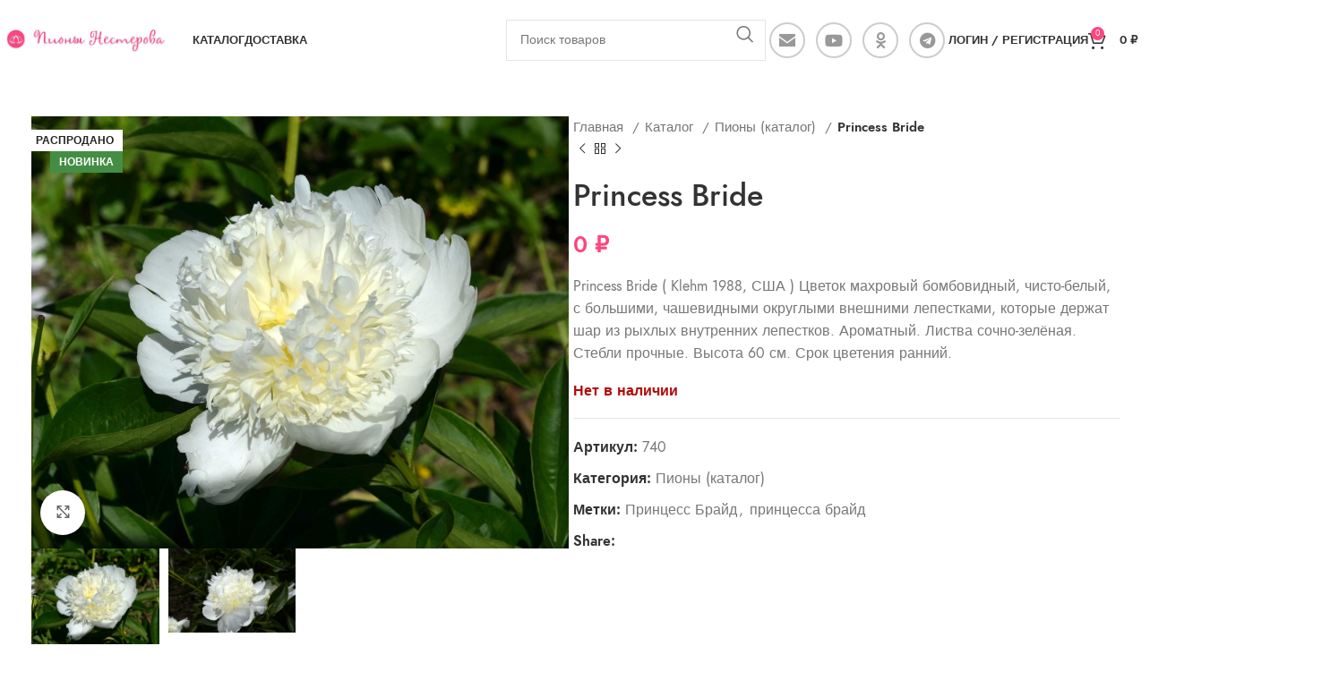

--- FILE ---
content_type: text/html; charset=UTF-8
request_url: https://nesterov-p.ru/product/princess-bride/
body_size: 19915
content:
<!DOCTYPE html><html lang="ru-RU"><head><script data-no-optimize="1">var litespeed_docref=sessionStorage.getItem("litespeed_docref");litespeed_docref&&(Object.defineProperty(document,"referrer",{get:function(){return litespeed_docref}}),sessionStorage.removeItem("litespeed_docref"));</script> <meta charset="UTF-8"><link rel="profile" href="https://gmpg.org/xfn/11"><link rel="pingback" href="https://nesterov-p.ru/xmlrpc.php"><title>Princess Bride &#8211; Пионы Нестерова</title><meta name='robots' content='max-image-preview:large' /><link rel='dns-prefetch' href='//fonts.googleapis.com' /><link rel="alternate" type="application/rss+xml" title="Пионы Нестерова &raquo; Лента" href="https://nesterov-p.ru/feed/" /><link rel="alternate" type="application/rss+xml" title="Пионы Нестерова &raquo; Лента комментариев" href="https://nesterov-p.ru/comments/feed/" /><link rel="alternate" title="oEmbed (JSON)" type="application/json+oembed" href="https://nesterov-p.ru/wp-json/oembed/1.0/embed?url=https%3A%2F%2Fnesterov-p.ru%2Fproduct%2Fprincess-bride%2F" /><link rel="alternate" title="oEmbed (XML)" type="text/xml+oembed" href="https://nesterov-p.ru/wp-json/oembed/1.0/embed?url=https%3A%2F%2Fnesterov-p.ru%2Fproduct%2Fprincess-bride%2F&#038;format=xml" /><style id='wp-img-auto-sizes-contain-inline-css' type='text/css'>img:is([sizes=auto i],[sizes^="auto," i]){contain-intrinsic-size:3000px 1500px}
/*# sourceURL=wp-img-auto-sizes-contain-inline-css */</style><link data-optimized="2" rel="stylesheet" href="https://nesterov-p.ru/wp-content/litespeed/css/bffa147828623cb654a587e6009678bc.css?ver=97fda" /><style id='global-styles-inline-css' type='text/css'>:root{--wp--preset--aspect-ratio--square: 1;--wp--preset--aspect-ratio--4-3: 4/3;--wp--preset--aspect-ratio--3-4: 3/4;--wp--preset--aspect-ratio--3-2: 3/2;--wp--preset--aspect-ratio--2-3: 2/3;--wp--preset--aspect-ratio--16-9: 16/9;--wp--preset--aspect-ratio--9-16: 9/16;--wp--preset--color--black: #000000;--wp--preset--color--cyan-bluish-gray: #abb8c3;--wp--preset--color--white: #ffffff;--wp--preset--color--pale-pink: #f78da7;--wp--preset--color--vivid-red: #cf2e2e;--wp--preset--color--luminous-vivid-orange: #ff6900;--wp--preset--color--luminous-vivid-amber: #fcb900;--wp--preset--color--light-green-cyan: #7bdcb5;--wp--preset--color--vivid-green-cyan: #00d084;--wp--preset--color--pale-cyan-blue: #8ed1fc;--wp--preset--color--vivid-cyan-blue: #0693e3;--wp--preset--color--vivid-purple: #9b51e0;--wp--preset--gradient--vivid-cyan-blue-to-vivid-purple: linear-gradient(135deg,rgb(6,147,227) 0%,rgb(155,81,224) 100%);--wp--preset--gradient--light-green-cyan-to-vivid-green-cyan: linear-gradient(135deg,rgb(122,220,180) 0%,rgb(0,208,130) 100%);--wp--preset--gradient--luminous-vivid-amber-to-luminous-vivid-orange: linear-gradient(135deg,rgb(252,185,0) 0%,rgb(255,105,0) 100%);--wp--preset--gradient--luminous-vivid-orange-to-vivid-red: linear-gradient(135deg,rgb(255,105,0) 0%,rgb(207,46,46) 100%);--wp--preset--gradient--very-light-gray-to-cyan-bluish-gray: linear-gradient(135deg,rgb(238,238,238) 0%,rgb(169,184,195) 100%);--wp--preset--gradient--cool-to-warm-spectrum: linear-gradient(135deg,rgb(74,234,220) 0%,rgb(151,120,209) 20%,rgb(207,42,186) 40%,rgb(238,44,130) 60%,rgb(251,105,98) 80%,rgb(254,248,76) 100%);--wp--preset--gradient--blush-light-purple: linear-gradient(135deg,rgb(255,206,236) 0%,rgb(152,150,240) 100%);--wp--preset--gradient--blush-bordeaux: linear-gradient(135deg,rgb(254,205,165) 0%,rgb(254,45,45) 50%,rgb(107,0,62) 100%);--wp--preset--gradient--luminous-dusk: linear-gradient(135deg,rgb(255,203,112) 0%,rgb(199,81,192) 50%,rgb(65,88,208) 100%);--wp--preset--gradient--pale-ocean: linear-gradient(135deg,rgb(255,245,203) 0%,rgb(182,227,212) 50%,rgb(51,167,181) 100%);--wp--preset--gradient--electric-grass: linear-gradient(135deg,rgb(202,248,128) 0%,rgb(113,206,126) 100%);--wp--preset--gradient--midnight: linear-gradient(135deg,rgb(2,3,129) 0%,rgb(40,116,252) 100%);--wp--preset--font-size--small: 13px;--wp--preset--font-size--medium: 20px;--wp--preset--font-size--large: 36px;--wp--preset--font-size--x-large: 42px;--wp--preset--font-family--inter: "Inter", sans-serif;--wp--preset--font-family--cardo: Cardo;--wp--preset--spacing--20: 0.44rem;--wp--preset--spacing--30: 0.67rem;--wp--preset--spacing--40: 1rem;--wp--preset--spacing--50: 1.5rem;--wp--preset--spacing--60: 2.25rem;--wp--preset--spacing--70: 3.38rem;--wp--preset--spacing--80: 5.06rem;--wp--preset--shadow--natural: 6px 6px 9px rgba(0, 0, 0, 0.2);--wp--preset--shadow--deep: 12px 12px 50px rgba(0, 0, 0, 0.4);--wp--preset--shadow--sharp: 6px 6px 0px rgba(0, 0, 0, 0.2);--wp--preset--shadow--outlined: 6px 6px 0px -3px rgb(255, 255, 255), 6px 6px rgb(0, 0, 0);--wp--preset--shadow--crisp: 6px 6px 0px rgb(0, 0, 0);}:where(.is-layout-flex){gap: 0.5em;}:where(.is-layout-grid){gap: 0.5em;}body .is-layout-flex{display: flex;}.is-layout-flex{flex-wrap: wrap;align-items: center;}.is-layout-flex > :is(*, div){margin: 0;}body .is-layout-grid{display: grid;}.is-layout-grid > :is(*, div){margin: 0;}:where(.wp-block-columns.is-layout-flex){gap: 2em;}:where(.wp-block-columns.is-layout-grid){gap: 2em;}:where(.wp-block-post-template.is-layout-flex){gap: 1.25em;}:where(.wp-block-post-template.is-layout-grid){gap: 1.25em;}.has-black-color{color: var(--wp--preset--color--black) !important;}.has-cyan-bluish-gray-color{color: var(--wp--preset--color--cyan-bluish-gray) !important;}.has-white-color{color: var(--wp--preset--color--white) !important;}.has-pale-pink-color{color: var(--wp--preset--color--pale-pink) !important;}.has-vivid-red-color{color: var(--wp--preset--color--vivid-red) !important;}.has-luminous-vivid-orange-color{color: var(--wp--preset--color--luminous-vivid-orange) !important;}.has-luminous-vivid-amber-color{color: var(--wp--preset--color--luminous-vivid-amber) !important;}.has-light-green-cyan-color{color: var(--wp--preset--color--light-green-cyan) !important;}.has-vivid-green-cyan-color{color: var(--wp--preset--color--vivid-green-cyan) !important;}.has-pale-cyan-blue-color{color: var(--wp--preset--color--pale-cyan-blue) !important;}.has-vivid-cyan-blue-color{color: var(--wp--preset--color--vivid-cyan-blue) !important;}.has-vivid-purple-color{color: var(--wp--preset--color--vivid-purple) !important;}.has-black-background-color{background-color: var(--wp--preset--color--black) !important;}.has-cyan-bluish-gray-background-color{background-color: var(--wp--preset--color--cyan-bluish-gray) !important;}.has-white-background-color{background-color: var(--wp--preset--color--white) !important;}.has-pale-pink-background-color{background-color: var(--wp--preset--color--pale-pink) !important;}.has-vivid-red-background-color{background-color: var(--wp--preset--color--vivid-red) !important;}.has-luminous-vivid-orange-background-color{background-color: var(--wp--preset--color--luminous-vivid-orange) !important;}.has-luminous-vivid-amber-background-color{background-color: var(--wp--preset--color--luminous-vivid-amber) !important;}.has-light-green-cyan-background-color{background-color: var(--wp--preset--color--light-green-cyan) !important;}.has-vivid-green-cyan-background-color{background-color: var(--wp--preset--color--vivid-green-cyan) !important;}.has-pale-cyan-blue-background-color{background-color: var(--wp--preset--color--pale-cyan-blue) !important;}.has-vivid-cyan-blue-background-color{background-color: var(--wp--preset--color--vivid-cyan-blue) !important;}.has-vivid-purple-background-color{background-color: var(--wp--preset--color--vivid-purple) !important;}.has-black-border-color{border-color: var(--wp--preset--color--black) !important;}.has-cyan-bluish-gray-border-color{border-color: var(--wp--preset--color--cyan-bluish-gray) !important;}.has-white-border-color{border-color: var(--wp--preset--color--white) !important;}.has-pale-pink-border-color{border-color: var(--wp--preset--color--pale-pink) !important;}.has-vivid-red-border-color{border-color: var(--wp--preset--color--vivid-red) !important;}.has-luminous-vivid-orange-border-color{border-color: var(--wp--preset--color--luminous-vivid-orange) !important;}.has-luminous-vivid-amber-border-color{border-color: var(--wp--preset--color--luminous-vivid-amber) !important;}.has-light-green-cyan-border-color{border-color: var(--wp--preset--color--light-green-cyan) !important;}.has-vivid-green-cyan-border-color{border-color: var(--wp--preset--color--vivid-green-cyan) !important;}.has-pale-cyan-blue-border-color{border-color: var(--wp--preset--color--pale-cyan-blue) !important;}.has-vivid-cyan-blue-border-color{border-color: var(--wp--preset--color--vivid-cyan-blue) !important;}.has-vivid-purple-border-color{border-color: var(--wp--preset--color--vivid-purple) !important;}.has-vivid-cyan-blue-to-vivid-purple-gradient-background{background: var(--wp--preset--gradient--vivid-cyan-blue-to-vivid-purple) !important;}.has-light-green-cyan-to-vivid-green-cyan-gradient-background{background: var(--wp--preset--gradient--light-green-cyan-to-vivid-green-cyan) !important;}.has-luminous-vivid-amber-to-luminous-vivid-orange-gradient-background{background: var(--wp--preset--gradient--luminous-vivid-amber-to-luminous-vivid-orange) !important;}.has-luminous-vivid-orange-to-vivid-red-gradient-background{background: var(--wp--preset--gradient--luminous-vivid-orange-to-vivid-red) !important;}.has-very-light-gray-to-cyan-bluish-gray-gradient-background{background: var(--wp--preset--gradient--very-light-gray-to-cyan-bluish-gray) !important;}.has-cool-to-warm-spectrum-gradient-background{background: var(--wp--preset--gradient--cool-to-warm-spectrum) !important;}.has-blush-light-purple-gradient-background{background: var(--wp--preset--gradient--blush-light-purple) !important;}.has-blush-bordeaux-gradient-background{background: var(--wp--preset--gradient--blush-bordeaux) !important;}.has-luminous-dusk-gradient-background{background: var(--wp--preset--gradient--luminous-dusk) !important;}.has-pale-ocean-gradient-background{background: var(--wp--preset--gradient--pale-ocean) !important;}.has-electric-grass-gradient-background{background: var(--wp--preset--gradient--electric-grass) !important;}.has-midnight-gradient-background{background: var(--wp--preset--gradient--midnight) !important;}.has-small-font-size{font-size: var(--wp--preset--font-size--small) !important;}.has-medium-font-size{font-size: var(--wp--preset--font-size--medium) !important;}.has-large-font-size{font-size: var(--wp--preset--font-size--large) !important;}.has-x-large-font-size{font-size: var(--wp--preset--font-size--x-large) !important;}
/*# sourceURL=global-styles-inline-css */</style><style id='classic-theme-styles-inline-css' type='text/css'>/*! This file is auto-generated */
.wp-block-button__link{color:#fff;background-color:#32373c;border-radius:9999px;box-shadow:none;text-decoration:none;padding:calc(.667em + 2px) calc(1.333em + 2px);font-size:1.125em}.wp-block-file__button{background:#32373c;color:#fff;text-decoration:none}
/*# sourceURL=/wp-includes/css/classic-themes.min.css */</style><style id='woocommerce-inline-inline-css' type='text/css'>.woocommerce form .form-row .required { visibility: visible; }
/*# sourceURL=woocommerce-inline-inline-css */</style> <script type="litespeed/javascript" data-src="https://nesterov-p.ru/wp-includes/js/jquery/jquery.min.js" id="jquery-core-js"></script> <script id="cart_popup-js-extra" type="litespeed/javascript">var edit_order_by_customer={"admin_url":"https://nesterov-p.ru/wp-admin/admin-ajax.php","nonce":"789b546ede"}</script> <script id="wc-add-to-cart-js-extra" type="litespeed/javascript">var wc_add_to_cart_params={"ajax_url":"/wp-admin/admin-ajax.php","wc_ajax_url":"/?wc-ajax=%%endpoint%%","i18n_view_cart":"\u041f\u0440\u043e\u0441\u043c\u043e\u0442\u0440 \u043a\u043e\u0440\u0437\u0438\u043d\u044b","cart_url":"https://nesterov-p.ru/cart/","is_cart":"","cart_redirect_after_add":"no"}</script> <script id="wc-single-product-js-extra" type="litespeed/javascript">var wc_single_product_params={"i18n_required_rating_text":"\u041f\u043e\u0436\u0430\u043b\u0443\u0439\u0441\u0442\u0430, \u043f\u043e\u0441\u0442\u0430\u0432\u044c\u0442\u0435 \u043e\u0446\u0435\u043d\u043a\u0443","review_rating_required":"yes","flexslider":{"rtl":!1,"animation":"slide","smoothHeight":!0,"directionNav":!1,"controlNav":"thumbnails","slideshow":!1,"animationSpeed":500,"animationLoop":!1,"allowOneSlide":!1},"zoom_enabled":"","zoom_options":[],"photoswipe_enabled":"","photoswipe_options":{"shareEl":!1,"closeOnScroll":!1,"history":!1,"hideAnimationDuration":0,"showAnimationDuration":0},"flexslider_enabled":""}</script> <script id="woocommerce-js-extra" type="litespeed/javascript">var woocommerce_params={"ajax_url":"/wp-admin/admin-ajax.php","wc_ajax_url":"/?wc-ajax=%%endpoint%%"}</script> <script></script><link rel="https://api.w.org/" href="https://nesterov-p.ru/wp-json/" /><link rel="alternate" title="JSON" type="application/json" href="https://nesterov-p.ru/wp-json/wp/v2/product/3175" /><link rel="EditURI" type="application/rsd+xml" title="RSD" href="https://nesterov-p.ru/xmlrpc.php?rsd" /><meta name="generator" content="WordPress 6.9" /><meta name="generator" content="WooCommerce 9.4.4" /><link rel="canonical" href="https://nesterov-p.ru/product/princess-bride/" /><link rel='shortlink' href='https://nesterov-p.ru/?p=3175' /><meta name="viewport" content="width=device-width, initial-scale=1.0, maximum-scale=1.0, user-scalable=no">
<noscript><style>.woocommerce-product-gallery{ opacity: 1 !important; }</style></noscript><meta name="generator" content="Powered by WPBakery Page Builder - drag and drop page builder for WordPress."/><style class='wp-fonts-local' type='text/css'>@font-face{font-family:Inter;font-style:normal;font-weight:300 900;font-display:fallback;src:url('https://nesterov-p.ru/wp-content/plugins/woocommerce/assets/fonts/Inter-VariableFont_slnt,wght.woff2') format('woff2');font-stretch:normal;}
@font-face{font-family:Cardo;font-style:normal;font-weight:400;font-display:fallback;src:url('https://nesterov-p.ru/wp-content/plugins/woocommerce/assets/fonts/cardo_normal_400.woff2') format('woff2');}</style><link rel="icon" href="https://nesterov-p.ru/wp-content/uploads/2021/04/cropped-Logo-1mini-1-32x32.jpg?v=1702364961" sizes="32x32" /><link rel="icon" href="https://nesterov-p.ru/wp-content/uploads/2021/04/cropped-Logo-1mini-1-192x192.jpg?v=1702364961" sizes="192x192" /><link rel="apple-touch-icon" href="https://nesterov-p.ru/wp-content/uploads/2021/04/cropped-Logo-1mini-1-180x180.jpg?v=1702364961" /><meta name="msapplication-TileImage" content="https://nesterov-p.ru/wp-content/uploads/2021/04/cropped-Logo-1mini-1-270x270.jpg?v=1702364961" /><style></style><noscript><style>.wpb_animate_when_almost_visible { opacity: 1; }</style></noscript><style id="wd-style-header_234607-css" data-type="wd-style-header_234607">:root{
	--wd-top-bar-h: .00001px;
	--wd-top-bar-sm-h: .00001px;
	--wd-top-bar-sticky-h: .00001px;
	--wd-top-bar-brd-w: .00001px;

	--wd-header-general-h: 90px;
	--wd-header-general-sm-h: 60px;
	--wd-header-general-sticky-h: 60px;
	--wd-header-general-brd-w: .00001px;

	--wd-header-bottom-h: .00001px;
	--wd-header-bottom-sm-h: .00001px;
	--wd-header-bottom-sticky-h: .00001px;
	--wd-header-bottom-brd-w: .00001px;

	--wd-header-clone-h: .00001px;

	--wd-header-brd-w: calc(var(--wd-top-bar-brd-w) + var(--wd-header-general-brd-w) + var(--wd-header-bottom-brd-w));
	--wd-header-h: calc(var(--wd-top-bar-h) + var(--wd-header-general-h) + var(--wd-header-bottom-h) + var(--wd-header-brd-w));
	--wd-header-sticky-h: calc(var(--wd-top-bar-sticky-h) + var(--wd-header-general-sticky-h) + var(--wd-header-bottom-sticky-h) + var(--wd-header-clone-h) + var(--wd-header-brd-w));
	--wd-header-sm-h: calc(var(--wd-top-bar-sm-h) + var(--wd-header-general-sm-h) + var(--wd-header-bottom-sm-h) + var(--wd-header-brd-w));
}


.whb-sticked .whb-general-header .wd-dropdown:not(.sub-sub-menu) {
	margin-top: 10px;
}

.whb-sticked .whb-general-header .wd-dropdown:not(.sub-sub-menu):after {
	height: 20px;
}

:root:has(.whb-top-bar.whb-border-boxed) {
	--wd-top-bar-brd-w: .00001px;
}

@media (max-width: 1024px) {
:root:has(.whb-top-bar.whb-hidden-mobile) {
	--wd-top-bar-brd-w: .00001px;
}
}


:root:has(.whb-header-bottom.whb-border-boxed) {
	--wd-header-bottom-brd-w: .00001px;
}

@media (max-width: 1024px) {
:root:has(.whb-header-bottom.whb-hidden-mobile) {
	--wd-header-bottom-brd-w: .00001px;
}
}



		.whb-top-bar-inner { border-color: rgba(255, 255, 255, 0.25);border-bottom-width: 1px;border-bottom-style: solid; }
.whb-syu9alu6n9agtwynkiz4 .searchform {
	--wd-form-height: 46px;
}
.whb-general-header {
	background-color: rgba(255, 255, 255, 1);border-bottom-width: 0px;border-bottom-style: solid;
}

.whb-header-bottom {
	border-color: rgba(230, 230, 230, 1);border-bottom-width: 1px;border-bottom-style: solid;
}</style></head><body class="wp-singular product-template-default single single-product postid-3175 wp-theme-woodmart theme-woodmart woocommerce woocommerce-page woocommerce-no-js wrapper-full-width-content  woodmart-product-design-default categories-accordion-on woodmart-archive-shop woodmart-ajax-shop-on offcanvas-sidebar-mobile offcanvas-sidebar-tablet offcanvas-sidebar-desktop notifications-sticky wpb-js-composer js-comp-ver-7.9 vc_responsive"> <script type="text/javascript" id="wd-flicker-fix">// Flicker fix.</script> <div class="website-wrapper"><header class="whb-header whb-header_234607 whb-sticky-shadow whb-scroll-slide whb-sticky-real whb-custom-header"><div class="whb-main-header"><div class="whb-row whb-general-header whb-sticky-row whb-with-bg whb-without-border whb-color-dark whb-flex-flex-middle"><div class="container"><div class="whb-flex-row whb-general-header-inner"><div class="whb-column whb-col-left whb-visible-lg"><div class="site-logo wd-switch-logo">
<a href="https://nesterov-p.ru/" class="wd-logo wd-main-logo" rel="home" aria-label="Site logo">
<img data-lazyloaded="1" src="[data-uri]" width="770" height="108" data-src="https://nesterov-p.ru/wp-content/uploads/2021/04/Logo-пионы3-1.jpg?v=1660597527" alt="Пионы Нестерова" style="max-width: 180px;" />	</a>
<a href="https://nesterov-p.ru/" class="wd-logo wd-sticky-logo" rel="home">
<img data-lazyloaded="1" src="[data-uri]" width="512" height="512" data-src="https://nesterov-p.ru/wp-content/uploads/2021/04/cropped-Logo-1mini.jpg" alt="Пионы Нестерова" style="max-width: 245px;" />		</a></div><div class="whb-space-element " style="width:30px;"></div></div><div class="whb-column whb-col-center whb-visible-lg"><div class="wd-header-nav wd-header-main-nav text-left wd-design-1" role="navigation" aria-label="Основная навигация"><ul id="menu-main-navigation" class="menu wd-nav wd-nav-main wd-style-default wd-gap-s"><li id="menu-item-5839" class="menu-item menu-item-type-taxonomy menu-item-object-product_cat current-product-ancestor menu-item-5839 item-level-0 menu-mega-dropdown wd-event-hover menu-item-has-children" ><a href="https://nesterov-p.ru/product-category/catalog/" class="woodmart-nav-link"><span class="nav-link-text">Каталог</span></a><div class="wd-dropdown-menu wd-dropdown wd-design-full-width color-scheme-dark"><div class="container"><div class="vc_row wpb_row vc_row-fluid vc_row-o-content-top vc_row-flex"><div class="wpb_column vc_column_container vc_col-sm-3"><div class="vc_column-inner"><div class="wpb_wrapper"><div  class="wpb_single_image wpb_content_element vc_align_left wd-animation-zoom-in wd-animation-normal"><figure class="wpb_wrapper vc_figure">
<a href="https://nesterov-p.ru/product-category/catalog/pions-new/" target="_self" class="vc_single_image-wrapper vc_box_shadow_border_circle  vc_box_border_grey"><img data-lazyloaded="1" src="[data-uri]" width="150" height="150" data-src="https://nesterov-p.ru/wp-content/uploads/2017/06/PXL_20210614_073948948-EFFECTS_3-150x150.jpg" class="vc_single_image-img attachment-thumbnail" alt="" title="PXL_20210614_073948948-EFFECTS_3" decoding="async" data-srcset="https://nesterov-p.ru/wp-content/uploads/2017/06/PXL_20210614_073948948-EFFECTS_3-150x150.jpg 150w, https://nesterov-p.ru/wp-content/uploads/2017/06/PXL_20210614_073948948-EFFECTS_3-600x600.jpg 600w" data-sizes="(max-width: 150px) 100vw, 150px" /></a></figure></div><ul class="wd-sub-menu wd-rs-672cbae6ad9d4 mega-menu-list wd-wpb" ><li class="">
<a >
<span class="nav-link-text">
Пионы						</span>
</a><ul class="sub-sub-menu"><li class=" item-with-label item-label-primary">
<a href="https://nesterov-p.ru/product-category/catalog/pions-new/" title="">
Каталог 2026				<span class="menu-label menu-label-primary">Новое</span>			</a></li><li class="">
<a href="https://nesterov-p.ru/product-category/catalog/pions/" title="">
Каталог (общий)							</a></li><li class="">
<a href="https://nesterov-p.ru/product-category/catalog/gift/" title="">
Подарки							</a></li></ul></li></ul></div></div></div><div class="wpb_column vc_column_container vc_col-sm-3"><div class="vc_column-inner"><div class="wpb_wrapper"><div  class="wpb_single_image wpb_content_element vc_align_left wd-animation-zoom-in wd-animation-normal"><figure class="wpb_wrapper vc_figure">
<a href="https://nesterov-p.ru/product-category/catalog/hosts-new/" target="_self" class="vc_single_image-wrapper vc_box_shadow_border_circle  vc_box_border_grey"><img data-lazyloaded="1" src="[data-uri]" width="150" height="150" data-src="https://nesterov-p.ru/wp-content/uploads/2022/08/20220605_142234-150x150.jpg?v=1660595196" class="vc_single_image-img attachment-thumbnail" alt="" title="20220605_142234" decoding="async" data-srcset="https://nesterov-p.ru/wp-content/uploads/2022/08/20220605_142234-150x150.jpg?v=1660595196 150w, https://nesterov-p.ru/wp-content/uploads/2022/08/20220605_142234-scaled-600x600.jpg?v=1660595196 600w" data-sizes="(max-width: 150px) 100vw, 150px" /></a></figure></div><ul class="wd-sub-menu wd-rs-672cbad513862 mega-menu-list wd-wpb" ><li class="">
<a >
<span class="nav-link-text">
Хосты						</span>
</a><ul class="sub-sub-menu"><li class=" item-with-label item-label-primary">
<a href="https://nesterov-p.ru/product-category/catalog/hosts-new/" title="">
Каталог 2026				<span class="menu-label menu-label-primary">Новое</span>			</a></li></ul></li></ul></div></div></div><div class="wpb_column vc_column_container vc_col-sm-3"><div class="vc_column-inner"><div class="wpb_wrapper"><div  class="wpb_single_image wpb_content_element vc_align_left wd-animation-zoom-in wd-animation-normal"><figure class="wpb_wrapper vc_figure">
<a href="https://nesterov-p.ru/product-category/catalog/goryanki/" target="_self" class="vc_single_image-wrapper vc_box_shadow_border_circle  vc_box_border_grey"><img data-lazyloaded="1" src="[data-uri]" width="150" height="150" data-src="https://nesterov-p.ru/wp-content/uploads/2021/11/DSC0191_1_3093-150x150.jpg?v=1660597501" class="vc_single_image-img attachment-thumbnail" alt="" title="_DSC0191_1_3093" decoding="async" data-srcset="https://nesterov-p.ru/wp-content/uploads/2021/11/DSC0191_1_3093-150x150.jpg?v=1660597501 150w, https://nesterov-p.ru/wp-content/uploads/2021/11/DSC0191_1_3093-600x600.jpg?v=1660597501 600w" data-sizes="(max-width: 150px) 100vw, 150px" /></a></figure></div><ul class="wd-sub-menu wd-rs-696fc441427ca mega-menu-list wd-wpb" ><li class="">
<a >
<span class="nav-link-text">
Горянки						</span>
</a><ul class="sub-sub-menu"><li class=" item-with-label item-label-primary">
<a href="https://nesterov-p.ru/product-category/catalog/goryanki/" title="">
Горянки 2026				<span class="menu-label menu-label-primary">Новое</span>			</a></li></ul></li></ul></div></div></div><div class="wpb_column vc_column_container vc_col-sm-3"><div class="vc_column-inner"><div class="wpb_wrapper"><div  class="wpb_single_image wpb_content_element vc_align_left wd-animation-zoom-in wd-animation-normal"><figure class="wpb_wrapper vc_figure"><div class="vc_single_image-wrapper   vc_box_border_grey"><img data-lazyloaded="1" src="[data-uri]" width="150" height="150" data-src="https://nesterov-p.ru/wp-content/uploads/2021/04/cropped-Logo-1mini-150x150.jpg" class="vc_single_image-img attachment-thumbnail" alt="" title="cropped-Logo-1mini.jpg" decoding="async" data-srcset="https://nesterov-p.ru/wp-content/uploads/2021/04/cropped-Logo-1mini-150x150.jpg 150w, https://nesterov-p.ru/wp-content/uploads/2021/04/cropped-Logo-1mini-300x300.jpg 300w, https://nesterov-p.ru/wp-content/uploads/2021/04/cropped-Logo-1mini-100x100.jpg 100w, https://nesterov-p.ru/wp-content/uploads/2021/04/cropped-Logo-1mini-270x270.jpg 270w, https://nesterov-p.ru/wp-content/uploads/2021/04/cropped-Logo-1mini-192x192.jpg 192w, https://nesterov-p.ru/wp-content/uploads/2021/04/cropped-Logo-1mini-180x180.jpg 180w, https://nesterov-p.ru/wp-content/uploads/2021/04/cropped-Logo-1mini-32x32.jpg 32w, https://nesterov-p.ru/wp-content/uploads/2021/04/cropped-Logo-1mini.jpg 512w" data-sizes="(max-width: 150px) 100vw, 150px" /></div></figure></div><ul class="wd-sub-menu mega-menu-list wd-wpb" ><li class="">
<a href="#" title="">
<span class="nav-link-text">
О нас						</span>
</a><ul class="sub-sub-menu"><li class="">
<a href="https://nesterov-p.ru/%d0%b4%d0%be%d1%81%d1%82%d0%b0%d0%b2%d0%ba%d0%b0-%d0%b8-%d0%be%d0%bf%d0%bb%d0%b0%d1%82%d0%b0/" title="">
Доставка и оплата							</a></li></ul></li></ul></div></div></div></div></div></div></li><li id="menu-item-5638" class="menu-item menu-item-type-post_type menu-item-object-page menu-item-5638 item-level-0 menu-simple-dropdown wd-event-hover" ><a href="https://nesterov-p.ru/%d0%b4%d0%be%d1%81%d1%82%d0%b0%d0%b2%d0%ba%d0%b0-%d0%b8-%d0%be%d0%bf%d0%bb%d0%b0%d1%82%d0%b0/" class="woodmart-nav-link"><span class="nav-link-text">Доставка</span></a></li></ul></div></div><div class="whb-column whb-col-right whb-visible-lg"><div class="wd-search-form wd-header-search-form wd-display-form whb-syu9alu6n9agtwynkiz4"><form role="search" method="get" class="searchform  wd-style-default wd-cat-style-bordered woodmart-ajax-search" action="https://nesterov-p.ru/"  data-thumbnail="1" data-price="1" data-post_type="product" data-count="20" data-sku="0" data-symbols_count="3">
<input type="text" class="s" placeholder="Поиск товаров" value="" name="s" aria-label="Поиск" title="Поиск товаров" required/>
<input type="hidden" name="post_type" value="product">
<button type="submit" class="searchsubmit">
<span>
Поиск						</span>
</button></form><div class="search-results-wrapper"><div class="wd-dropdown-results wd-scroll wd-dropdown"><div class="wd-scroll-content"></div></div></div></div><div class=" wd-social-icons  icons-design-bordered icons-size-default color-scheme-dark social-follow social-form-circle text-center">
<a rel="noopener noreferrer nofollow" href="mailto:?subject=Check%20this%20https://nesterov-p.ru/product/princess-bride/" target="_blank" class=" wd-social-icon social-email" aria-label="Email social link">
<span class="wd-icon"></span>
</a>
<a rel="noopener noreferrer nofollow" href="https://www.youtube.com/channel/UCMaGgDSD_oXgVYbO-x5pwBQ" target="_blank" class=" wd-social-icon social-youtube" aria-label="YouTube social link">
<span class="wd-icon"></span>
</a>
<a rel="noopener noreferrer nofollow" href="https://ok.ru/profile/552985673694" target="_blank" class=" wd-social-icon social-ok" aria-label="Odnoklassniki social link">
<span class="wd-icon"></span>
</a>
<a rel="noopener noreferrer nofollow" href="https://t.me/peoniesnesterov" target="_blank" class=" wd-social-icon social-tg" aria-label="Telegram social link">
<span class="wd-icon"></span>
</a></div><div class="wd-header-my-account wd-tools-element wd-event-hover wd-design-1 wd-account-style-text login-side-opener whb-vssfpylqqax9pvkfnxoz">
<a href="https://nesterov-p.ru/my-account/" title="Мой аккаунт">
<span class="wd-tools-icon">
</span>
<span class="wd-tools-text">
Логин / Регистрация			</span></a></div><div class="wd-header-cart wd-tools-element wd-design-5 cart-widget-opener whb-6ivlq8kef7blyepibxz1">
<a href="https://nesterov-p.ru/cart/" title="Корзина">
<span class="wd-tools-icon">
<span class="wd-cart-number wd-tools-count">0 <span>пунктов</span></span>
</span>
<span class="wd-tools-text">
<span class="wd-cart-subtotal"><span class="woocommerce-Price-amount amount"><bdi>0&nbsp;<span class="woocommerce-Price-currencySymbol">&#8381;</span></bdi></span></span>
</span></a></div></div><div class="whb-column whb-mobile-left whb-hidden-lg"><div class="wd-tools-element wd-header-mobile-nav wd-style-text wd-design-1 whb-g1k0m1tib7raxrwkm1t3">
<a href="#" rel="nofollow" aria-label="Open mobile menu">
<span class="wd-tools-icon">
</span><span class="wd-tools-text">Меню</span></a></div></div><div class="whb-column whb-mobile-center whb-hidden-lg"><div class="site-logo wd-switch-logo">
<a href="https://nesterov-p.ru/" class="wd-logo wd-main-logo" rel="home" aria-label="Site logo">
<img data-lazyloaded="1" src="[data-uri]" width="770" height="108" data-src="https://nesterov-p.ru/wp-content/uploads/2021/04/Logo-пионы3-1.jpg?v=1660597527" alt="Пионы Нестерова" style="max-width: 179px;" />	</a>
<a href="https://nesterov-p.ru/" class="wd-logo wd-sticky-logo" rel="home">
<img data-lazyloaded="1" src="[data-uri]" width="512" height="512" data-src="https://nesterov-p.ru/wp-content/uploads/2021/04/cropped-Logo-1mini.jpg" alt="Пионы Нестерова" style="max-width: 179px;" />		</a></div></div><div class="whb-column whb-mobile-right whb-hidden-lg"><div class="wd-header-cart wd-tools-element wd-design-5 cart-widget-opener whb-trk5sfmvib0ch1s1qbtc">
<a href="https://nesterov-p.ru/cart/" title="Корзина">
<span class="wd-tools-icon wd-icon-alt">
<span class="wd-cart-number wd-tools-count">0 <span>пунктов</span></span>
</span>
<span class="wd-tools-text">
<span class="wd-cart-subtotal"><span class="woocommerce-Price-amount amount"><bdi>0&nbsp;<span class="woocommerce-Price-currencySymbol">&#8381;</span></bdi></span></span>
</span></a></div></div></div></div></div></div></header><div class="main-page-wrapper"><div class="container-fluid"><div class="row content-layout-wrapper align-items-start"><div class="site-content shop-content-area col-12 breadcrumbs-location-summary wd-builder-off" role="main"><div class="container"></div><div id="product-3175" class="single-product-page single-product-content product-design-default tabs-location-standard tabs-type-tabs meta-location-add_to_cart reviews-location-tabs product-full-width product-no-bg product type-product post-3175 status-publish first outofstock product_cat-pions product_tag-504 product_tag-715 has-post-thumbnail taxable shipping-taxable purchasable product-type-simple"><div class="container-fluid"><div class="woocommerce-notices-wrapper"></div><div class="row product-image-summary-wrap"><div class="product-image-summary col-lg-12 col-12 col-md-12"><div class="row product-image-summary-inner"><div class="col-lg-6 col-12 col-md-6 product-images" ><div class="woocommerce-product-gallery woocommerce-product-gallery--with-images woocommerce-product-gallery--columns-4 images wd-has-thumb thumbs-position-bottom images image-action-popup"><div class="wd-carousel-container wd-gallery-images"><div class="wd-carousel-inner"><div class="product-labels labels-rectangular"><span class="out-of-stock product-label">Распродано</span><span class="new product-label">Новинка</span></div><figure class="woocommerce-product-gallery__wrapper wd-carousel wd-grid" data-autoheight="yes" style="--wd-col-lg:1;--wd-col-md:1;--wd-col-sm:1;"><div class="wd-carousel-wrap"><div class="wd-carousel-item"><figure data-thumb="https://nesterov-p.ru/wp-content/uploads/2022/05/DSC_8253_1-scaled-150x121.jpg?v=1660595553" class="woocommerce-product-gallery__image"><a data-elementor-open-lightbox="no" href="https://nesterov-p.ru/wp-content/uploads/2022/05/DSC_8253_1-scaled.jpg?v=1660595553"><img width="1200" height="965" src="https://nesterov-p.ru/wp-content/uploads/2022/05/DSC_8253_1-scaled-1200x965.jpg?v=1660595553" class="wp-post-image wp-post-image" alt="" title="DSC_8253_1" data-caption="" data-src="https://nesterov-p.ru/wp-content/uploads/2022/05/DSC_8253_1-scaled.jpg?v=1660595553" data-large_image="https://nesterov-p.ru/wp-content/uploads/2022/05/DSC_8253_1-scaled.jpg?v=1660595553" data-large_image_width="1920" data-large_image_height="1544" decoding="async" fetchpriority="high" srcset="https://nesterov-p.ru/wp-content/uploads/2022/05/DSC_8253_1-scaled-1200x965.jpg?v=1660595553 1200w, https://nesterov-p.ru/wp-content/uploads/2022/05/DSC_8253_1-scaled-150x121.jpg?v=1660595553 150w, https://nesterov-p.ru/wp-content/uploads/2022/05/DSC_8253_1-300x241.jpg?v=1660595553 300w, https://nesterov-p.ru/wp-content/uploads/2022/05/DSC_8253_1-1024x823.jpg?v=1660595553 1024w, https://nesterov-p.ru/wp-content/uploads/2022/05/DSC_8253_1-768x617.jpg?v=1660595553 768w, https://nesterov-p.ru/wp-content/uploads/2022/05/DSC_8253_1-1536x1235.jpg?v=1660595553 1536w, https://nesterov-p.ru/wp-content/uploads/2022/05/DSC_8253_1-2048x1646.jpg?v=1660595553 2048w, https://nesterov-p.ru/wp-content/uploads/2022/05/DSC_8253_1-scaled.jpg?v=1660595553 1920w" sizes="(max-width: 1200px) 100vw, 1200px" /></a></figure></div><div class="wd-carousel-item"><figure data-thumb="https://nesterov-p.ru/wp-content/uploads/2022/11/740.2-150x99.jpg?v=1667678960" class="woocommerce-product-gallery__image">
<a data-elementor-open-lightbox="no" href="https://nesterov-p.ru/wp-content/uploads/2022/11/740.2-scaled.jpg?v=1667678960">
<img width="1200" height="795" src="https://nesterov-p.ru/wp-content/uploads/2022/11/740.2-1200x795.jpg?v=1667678960" class="" alt="" title="740.2" data-caption="" data-src="https://nesterov-p.ru/wp-content/uploads/2022/11/740.2-scaled.jpg?v=1667678960" data-large_image="https://nesterov-p.ru/wp-content/uploads/2022/11/740.2-scaled.jpg?v=1667678960" data-large_image_width="1920" data-large_image_height="1272" decoding="async" srcset="https://nesterov-p.ru/wp-content/uploads/2022/11/740.2-1200x795.jpg?v=1667678960 1200w, https://nesterov-p.ru/wp-content/uploads/2022/11/740.2-300x199.jpg?v=1667678960 300w, https://nesterov-p.ru/wp-content/uploads/2022/11/740.2-1024x678.jpg?v=1667678960 1024w, https://nesterov-p.ru/wp-content/uploads/2022/11/740.2-768x509.jpg?v=1667678960 768w, https://nesterov-p.ru/wp-content/uploads/2022/11/740.2-1536x1017.jpg?v=1667678960 1536w, https://nesterov-p.ru/wp-content/uploads/2022/11/740.2-2048x1356.jpg?v=1667678960 2048w, https://nesterov-p.ru/wp-content/uploads/2022/11/740.2-1320x874.jpg?v=1667678960 1320w, https://nesterov-p.ru/wp-content/uploads/2022/11/740.2-150x99.jpg?v=1667678960 150w, https://nesterov-p.ru/wp-content/uploads/2022/11/740.2-scaled.jpg?v=1667678960 1920w" sizes="(max-width: 1200px) 100vw, 1200px" />				</a></figure></div></figure><div class="wd-nav-arrows wd-pos-sep wd-hover-1 wd-custom-style wd-icon-1"><div class="wd-btn-arrow wd-prev wd-disabled"><div class="wd-arrow-inner"></div></div><div class="wd-btn-arrow wd-next"><div class="wd-arrow-inner"></div></div></div><div class="product-additional-galleries"><div class="wd-show-product-gallery-wrap wd-action-btn wd-style-icon-bg-text wd-gallery-btn"><a href="#" rel="nofollow" class="woodmart-show-product-gallery"><span>Увеличить</span></a></div></div></div></div><div class="wd-carousel-container wd-gallery-thumb"><div class="wd-carousel-inner"><div class="wd-carousel wd-grid" style="--wd-col-lg:4;--wd-col-md:4;--wd-col-sm:3;"><div class="wd-carousel-wrap"><div class="wd-carousel-item ">
<img data-lazyloaded="1" src="[data-uri]" width="150" height="121" data-src="https://nesterov-p.ru/wp-content/uploads/2022/05/DSC_8253_1-scaled-150x121.jpg?v=1660595553" class="attachment-150x0 size-150x0" alt="" decoding="async" data-srcset="https://nesterov-p.ru/wp-content/uploads/2022/05/DSC_8253_1-scaled-150x121.jpg?v=1660595553 150w, https://nesterov-p.ru/wp-content/uploads/2022/05/DSC_8253_1-scaled-1200x965.jpg?v=1660595553 1200w, https://nesterov-p.ru/wp-content/uploads/2022/05/DSC_8253_1-300x241.jpg?v=1660595553 300w, https://nesterov-p.ru/wp-content/uploads/2022/05/DSC_8253_1-1024x823.jpg?v=1660595553 1024w, https://nesterov-p.ru/wp-content/uploads/2022/05/DSC_8253_1-768x617.jpg?v=1660595553 768w, https://nesterov-p.ru/wp-content/uploads/2022/05/DSC_8253_1-1536x1235.jpg?v=1660595553 1536w, https://nesterov-p.ru/wp-content/uploads/2022/05/DSC_8253_1-2048x1646.jpg?v=1660595553 2048w, https://nesterov-p.ru/wp-content/uploads/2022/05/DSC_8253_1-scaled.jpg?v=1660595553 1920w" data-sizes="(max-width: 150px) 100vw, 150px" /></div><div class="wd-carousel-item ">
<img data-lazyloaded="1" src="[data-uri]" width="150" height="99" data-src="https://nesterov-p.ru/wp-content/uploads/2022/11/740.2-150x99.jpg?v=1667678960" class="attachment-150x0 size-150x0" alt="" decoding="async" loading="lazy" data-srcset="https://nesterov-p.ru/wp-content/uploads/2022/11/740.2-150x99.jpg?v=1667678960 150w, https://nesterov-p.ru/wp-content/uploads/2022/11/740.2-300x199.jpg?v=1667678960 300w, https://nesterov-p.ru/wp-content/uploads/2022/11/740.2-1024x678.jpg?v=1667678960 1024w, https://nesterov-p.ru/wp-content/uploads/2022/11/740.2-768x509.jpg?v=1667678960 768w, https://nesterov-p.ru/wp-content/uploads/2022/11/740.2-1536x1017.jpg?v=1667678960 1536w, https://nesterov-p.ru/wp-content/uploads/2022/11/740.2-2048x1356.jpg?v=1667678960 2048w, https://nesterov-p.ru/wp-content/uploads/2022/11/740.2-1320x874.jpg?v=1667678960 1320w, https://nesterov-p.ru/wp-content/uploads/2022/11/740.2-1200x795.jpg?v=1667678960 1200w, https://nesterov-p.ru/wp-content/uploads/2022/11/740.2-scaled.jpg?v=1667678960 1920w" data-sizes="auto, (max-width: 150px) 100vw, 150px" /></div></div></div><div class="wd-nav-arrows wd-thumb-nav wd-custom-style wd-pos-sep wd-icon-1"><div class="wd-btn-arrow wd-prev wd-disabled"><div class="wd-arrow-inner"></div></div><div class="wd-btn-arrow wd-next"><div class="wd-arrow-inner"></div></div></div></div></div></div></div><div class="col-lg-6 col-12 col-md-6 text-left summary entry-summary"><div class="summary-inner set-mb-l reset-last-child"><div class="single-breadcrumbs-wrapper"><div class="single-breadcrumbs"><div class="wd-breadcrumbs"><nav class="woocommerce-breadcrumb" aria-label="Breadcrumb">				<a href="https://nesterov-p.ru" class="breadcrumb-link">
Главная				</a>
<a href="https://nesterov-p.ru/product-category/catalog/" class="breadcrumb-link">
Каталог				</a>
<a href="https://nesterov-p.ru/product-category/catalog/pions/" class="breadcrumb-link breadcrumb-link-last">
Пионы (каталог)				</a>
<span class="breadcrumb-last">
Princess Bride				</span></nav></div><div class="wd-products-nav"><div class="wd-event-hover">
<a class="wd-product-nav-btn wd-btn-prev" href="https://nesterov-p.ru/product/madame-coutant/" aria-label="Предыдущий товар"></a><div class="wd-dropdown">
<a href="https://nesterov-p.ru/product/madame-coutant/" class="wd-product-nav-thumb">
<img data-lazyloaded="1" src="[data-uri]" width="600" height="600" data-src="https://nesterov-p.ru/wp-content/uploads/2022/05/640.1-scaled-600x600.jpg?v=1660595557" class="attachment-woocommerce_thumbnail size-woocommerce_thumbnail" alt="" decoding="async" loading="lazy" data-srcset="https://nesterov-p.ru/wp-content/uploads/2022/05/640.1-scaled-600x600.jpg?v=1660595557 600w, https://nesterov-p.ru/wp-content/uploads/2022/05/640.1-150x150.jpg?v=1660595557 150w" data-sizes="auto, (max-width: 600px) 100vw, 600px" />				</a><div class="wd-product-nav-desc">
<a href="https://nesterov-p.ru/product/madame-coutant/" class="wd-entities-title">
Madame Coutant					</a><span class="price">
</span></div></div></div>
<a href="https://nesterov-p.ru/shop/" class="wd-product-nav-btn wd-btn-back">
<span>
Назад к товарам		</span>
</a><div class="wd-event-hover">
<a class="wd-product-nav-btn wd-btn-next" href="https://nesterov-p.ru/product/camellia-white/" aria-label="Следующий товар"></a><div class="wd-dropdown">
<a href="https://nesterov-p.ru/product/camellia-white/" class="wd-product-nav-thumb">
<img data-lazyloaded="1" src="[data-uri]" width="600" height="600" data-src="https://nesterov-p.ru/wp-content/uploads/2022/05/645-600x600.jpg?v=1731679333" class="attachment-woocommerce_thumbnail size-woocommerce_thumbnail" alt="" decoding="async" loading="lazy" data-srcset="https://nesterov-p.ru/wp-content/uploads/2022/05/645-600x600.jpg?v=1731679333 600w, https://nesterov-p.ru/wp-content/uploads/2022/05/645-150x150.jpg?v=1731679333 150w" data-sizes="auto, (max-width: 600px) 100vw, 600px" />				</a><div class="wd-product-nav-desc">
<a href="https://nesterov-p.ru/product/camellia-white/" class="wd-entities-title">
Camellia White					</a><span class="price">
</span></div></div></div></div></div></div><h1 class="product_title entry-title wd-entities-title">
Princess Bride</h1><p class="price"><span class="woocommerce-Price-amount amount"><bdi>0&nbsp;<span class="woocommerce-Price-currencySymbol">&#8381;</span></bdi></span></p><div class="woocommerce-product-details__short-description"><p>Princess Bride ( Klehm 1988, США ) Цветок махровый бомбовидный, чисто-белый, с большими, чашевидными округлыми внешними лепестками, которые держат шар из рыхлых внутренних лепестков. Ароматный. Листва сочно-зелёная. Стебли прочные. Высота 60 см. Срок цветения ранний.</p></div><p class="stock out-of-stock wd-style-default">Нет в наличии</p><div class="product_meta">
<span class="sku_wrapper">
<span class="meta-label">
Артикул:			</span>
<span class="sku">
740			</span>
</span>
<span class="posted_in"><span class="meta-label">Категория:</span> <a href="https://nesterov-p.ru/product-category/catalog/pions/" rel="tag">Пионы (каталог)</a></span>
<span class="tagged_as"><span class="meta-label">Метки:</span> <a href="https://nesterov-p.ru/product-tag/%d0%bf%d1%80%d0%b8%d0%bd%d1%86%d0%b5%d1%81%d1%81-%d0%b1%d1%80%d0%b0%d0%b9%d0%b4/" rel="tag">Принцесс Брайд</a><span class="meta-sep">,</span> <a href="https://nesterov-p.ru/product-tag/%d0%bf%d1%80%d0%b8%d0%bd%d1%86%d0%b5%d1%81%d1%81%d0%b0-%d0%b1%d1%80%d0%b0%d0%b9%d0%b4/" rel="tag">принцесса брайд</a></span></div><div class=" wd-social-icons  icons-design-default icons-size-small color-scheme-dark social-share social-form-circle product-share wd-layout-inline text-left"><span class="wd-label share-title">Share:</span>
<a rel="noopener noreferrer nofollow" href="https://www.facebook.com/sharer/sharer.php?u=https://nesterov-p.ru/product/princess-bride/" target="_blank" class=" wd-social-icon social-facebook" aria-label="Facebook social link">
<span class="wd-icon"></span>
</a>
<a rel="noopener noreferrer nofollow" href="https://x.com/share?url=https://nesterov-p.ru/product/princess-bride/" target="_blank" class=" wd-social-icon social-twitter" aria-label="X social link">
<span class="wd-icon"></span>
</a>
<a rel="noopener noreferrer nofollow" href="https://connect.ok.ru/offer?url=https://nesterov-p.ru/product/princess-bride/" target="_blank" class=" wd-social-icon social-ok" aria-label="Odnoklassniki social link">
<span class="wd-icon"></span>
</a>
<a rel="noopener noreferrer nofollow" href="https://api.whatsapp.com/send?text=https%3A%2F%2Fnesterov-p.ru%2Fproduct%2Fprincess-bride%2F" target="_blank" class="whatsapp-desktop  wd-social-icon social-whatsapp" aria-label="WhatsApp social link">
<span class="wd-icon"></span>
</a>
<a rel="noopener noreferrer nofollow" href="whatsapp://send?text=https%3A%2F%2Fnesterov-p.ru%2Fproduct%2Fprincess-bride%2F" target="_blank" class="whatsapp-mobile  wd-social-icon social-whatsapp" aria-label="WhatsApp social link">
<span class="wd-icon"></span>
</a>
<a rel="noopener noreferrer nofollow" href="https://vk.com/share.php?url=https://nesterov-p.ru/product/princess-bride/&image=https://nesterov-p.ru/wp-content/uploads/2022/05/DSC_8253_1-scaled.jpg?v=1660595553&title=Princess Bride" target="_blank" class=" wd-social-icon social-vk" aria-label="VK social link">
<span class="wd-icon"></span>
</a>
<a rel="noopener noreferrer nofollow" href="https://telegram.me/share/url?url=https://nesterov-p.ru/product/princess-bride/" target="_blank" class=" wd-social-icon social-tg" aria-label="Telegram social link">
<span class="wd-icon"></span>
</a></div></div></div></div></div></div></div><div class="product-tabs-wrapper"><div class="container"><div class="row"><div class="col-12 poduct-tabs-inner"></div></div></div></div><div class="container related-and-upsells"></div></div></div></div></div></div><footer class="footer-container color-scheme-dark"><div class="container main-footer"><aside class="footer-sidebar widget-area row"><div class="footer-column footer-column-1 col-12"><div id="block-14" class="wd-widget widget footer-widget  widget_block"><div class="footer-logo" style="max-width: 80%; margin-bottom: 10px;">
<i class="fa fa-mobile" style="width: 15px; text-align: center; margin-right: 4px;"></i>
<a ref="tel:+79164344938"> +7(916)434-49-38<br>
</a>
<i class="fa fa-envelope-o" style="width: 15px; text-align: center; margin-right: 4px;"></i>
<a href="mailto:pion.nesterov@gmail.com">pion.nesterov@gmail.com</a><br>
<i class="fa fa-location-arrow" style="width: 15px; text-align: center; margin-right: 4px;"></i> 303030, Орловская область, Мценский район</div></div></div></aside></div><div class="copyrights-wrapper copyrights-two-columns"><div class="container"><div class="min-footer"><div class="col-left set-cont-mb-s reset-last-child">
<small><a href="https://nesterov-p.ru"><strong>Пионы Нестерова</strong></a> <i class="fa fa-copyright"></i>  2021 CREATED BY <a href="mailto:freeman.him@gmail.com"><strong><span style="color: red;font-size: 12px">F</span>reeman</strong></a></small></div></div></div></div></footer></div><div class="wd-close-side wd-fill"></div>
<a href="#" class="scrollToTop" aria-label="Кнопка наверх"></a><div class="mobile-nav wd-side-hidden wd-side-hidden-nav wd-left wd-opener-arrow"><div class="wd-search-form"><form role="search" method="get" class="searchform  wd-cat-style-bordered woodmart-ajax-search" action="https://nesterov-p.ru/"  data-thumbnail="1" data-price="1" data-post_type="product" data-count="20" data-sku="0" data-symbols_count="3">
<input type="text" class="s" placeholder="Поиск товаров" value="" name="s" aria-label="Поиск" title="Поиск товаров" required/>
<input type="hidden" name="post_type" value="product">
<button type="submit" class="searchsubmit">
<span>
Поиск						</span>
</button></form><div class="search-results-wrapper"><div class="wd-dropdown-results wd-scroll wd-dropdown"><div class="wd-scroll-content"></div></div></div></div><ul id="menu-main-navigation-1" class="mobile-pages-menu menu wd-nav wd-nav-mobile wd-layout-dropdown wd-active"><li class="menu-item menu-item-type-taxonomy menu-item-object-product_cat current-product-ancestor menu-item-5839 item-level-0 menu-item-has-block menu-item-has-children" ><a href="https://nesterov-p.ru/product-category/catalog/" class="woodmart-nav-link"><span class="nav-link-text">Каталог</span></a></li><li class="menu-item menu-item-type-post_type menu-item-object-page menu-item-5638 item-level-0" ><a href="https://nesterov-p.ru/%d0%b4%d0%be%d1%81%d1%82%d0%b0%d0%b2%d0%ba%d0%b0-%d0%b8-%d0%be%d0%bf%d0%bb%d0%b0%d1%82%d0%b0/" class="woodmart-nav-link"><span class="nav-link-text">Доставка</span></a></li><li class="menu-item  login-side-opener menu-item-account wd-with-icon item-level-0"><a href="https://nesterov-p.ru/my-account/" class="woodmart-nav-link">Логин / Регистрация</a></li></ul></div><div class="cart-widget-side wd-side-hidden wd-right"><div class="wd-heading">
<span class="title">Корзина</span><div class="close-side-widget wd-action-btn wd-style-text wd-cross-icon">
<a href="#" rel="nofollow">Закрыть</a></div></div><div class="widget woocommerce widget_shopping_cart"><div class="widget_shopping_cart_content"></div></div></div><div class="login-form-side wd-side-hidden woocommerce wd-right"><div class="wd-heading">
<span class="title">Вход</span><div class="close-side-widget wd-action-btn wd-style-text wd-cross-icon">
<a href="#" rel="nofollow">Закрыть</a></div></div><div class="woocommerce-notices-wrapper"></div><form method="post" class="login woocommerce-form woocommerce-form-login
hidden-form			" action="https://nesterov-p.ru/my-account/" style="display:none;"			><p class="woocommerce-FormRow woocommerce-FormRow--wide form-row form-row-wide form-row-username">
<label for="username">Имя пользователя или Email&nbsp;<span class="required" aria-hidden="true">*</span><span class="screen-reader-text">Обязательно</span></label>
<input type="text" class="woocommerce-Input woocommerce-Input--text input-text" name="username" id="username" value="" /></p><p class="woocommerce-FormRow woocommerce-FormRow--wide form-row form-row-wide form-row-password">
<label for="password">Пароль&nbsp;<span class="required" aria-hidden="true">*</span><span class="screen-reader-text">Обязательно</span></label>
<input class="woocommerce-Input woocommerce-Input--text input-text" type="password" name="password" id="password" autocomplete="current-password" /></p><p class="form-row">
<input type="hidden" id="woocommerce-login-nonce" name="woocommerce-login-nonce" value="087f842621" /><input type="hidden" name="_wp_http_referer" value="/product/princess-bride/" />											<input type="hidden" name="redirect" value="https://nesterov-p.ru/product/princess-bride/" />
<button type="submit" class="button woocommerce-button woocommerce-form-login__submit" name="login" value="Войти">Войти</button></p><p class="login-form-footer">
<a href="https://nesterov-p.ru/my-account/lost-password/" class="woocommerce-LostPassword lost_password">Забыли пароль?</a>
<label class="woocommerce-form__label woocommerce-form__label-for-checkbox woocommerce-form-login__rememberme">
<input class="woocommerce-form__input woocommerce-form__input-checkbox" name="rememberme" type="checkbox" value="forever" title="Запомнить меня" aria-label="Запомнить меня" /> <span>Запомнить меня</span>
</label></p></form><div class="create-account-question"><p>Нет аккаунта?</p>
<a href="https://nesterov-p.ru/my-account/?action=register" class="btn btn-style-link btn-color-primary create-account-button">Создать аккаунт</a></div></div> <script type="speculationrules">{"prefetch":[{"source":"document","where":{"and":[{"href_matches":"/*"},{"not":{"href_matches":["/wp-*.php","/wp-admin/*","/wp-content/uploads/*","/wp-content/*","/wp-content/plugins/*","/wp-content/themes/woodmart/*","/*\\?(.+)"]}},{"not":{"selector_matches":"a[rel~=\"nofollow\"]"}},{"not":{"selector_matches":".no-prefetch, .no-prefetch a"}}]},"eagerness":"conservative"}]}</script>  <script  type="litespeed/javascript">(function(m,e,t,r,i,k,a){m[i]=m[i]||function(){(m[i].a=m[i].a||[]).push(arguments)};m[i].l=1*new Date();for(var j=0;j<document.scripts.length;j++){if(document.scripts[j].src===r){return}}
k=e.createElement(t),a=e.getElementsByTagName(t)[0],k.async=1,k.src=r,a.parentNode.insertBefore(k,a)})(window,document,"script","https://mc.yandex.ru/metrika/tag.js","ym");ym(89968441,"init",{clickmap:!0,trackLinks:!0,accurateTrackBounce:!0})</script> <noscript><div><img src="https://mc.yandex.ru/watch/89968441" style="position:absolute; left:-9999px;" alt="" /></div></noscript>
<script type="application/ld+json">{"@context":"https:\/\/schema.org\/","@graph":[{"@context":"https:\/\/schema.org\/","@type":"BreadcrumbList","itemListElement":[{"@type":"ListItem","position":1,"item":{"name":"\u0413\u043b\u0430\u0432\u043d\u0430\u044f","@id":"https:\/\/nesterov-p.ru"}},{"@type":"ListItem","position":2,"item":{"name":"\u041a\u0430\u0442\u0430\u043b\u043e\u0433","@id":"https:\/\/nesterov-p.ru\/product-category\/catalog\/"}},{"@type":"ListItem","position":3,"item":{"name":"\u041f\u0438\u043e\u043d\u044b (\u043a\u0430\u0442\u0430\u043b\u043e\u0433)","@id":"https:\/\/nesterov-p.ru\/product-category\/catalog\/pions\/"}},{"@type":"ListItem","position":4,"item":{"name":"Princess Bride","@id":"https:\/\/nesterov-p.ru\/product\/princess-bride\/"}}]},{"@context":"https:\/\/schema.org\/","@type":"Product","@id":"https:\/\/nesterov-p.ru\/product\/princess-bride\/#product","name":"Princess Bride","url":"https:\/\/nesterov-p.ru\/product\/princess-bride\/","description":"Princess Bride ( Klehm 1988, \u0421\u0428\u0410 ) \u0426\u0432\u0435\u0442\u043e\u043a \u043c\u0430\u0445\u0440\u043e\u0432\u044b\u0439 \u0431\u043e\u043c\u0431\u043e\u0432\u0438\u0434\u043d\u044b\u0439, \u0447\u0438\u0441\u0442\u043e-\u0431\u0435\u043b\u044b\u0439, \u0441 \u0431\u043e\u043b\u044c\u0448\u0438\u043c\u0438, \u0447\u0430\u0448\u0435\u0432\u0438\u0434\u043d\u044b\u043c\u0438 \u043e\u043a\u0440\u0443\u0433\u043b\u044b\u043c\u0438 \u0432\u043d\u0435\u0448\u043d\u0438\u043c\u0438 \u043b\u0435\u043f\u0435\u0441\u0442\u043a\u0430\u043c\u0438, \u043a\u043e\u0442\u043e\u0440\u044b\u0435 \u0434\u0435\u0440\u0436\u0430\u0442 \u0448\u0430\u0440 \u0438\u0437 \u0440\u044b\u0445\u043b\u044b\u0445 \u0432\u043d\u0443\u0442\u0440\u0435\u043d\u043d\u0438\u0445 \u043b\u0435\u043f\u0435\u0441\u0442\u043a\u043e\u0432. \u0410\u0440\u043e\u043c\u0430\u0442\u043d\u044b\u0439. \u041b\u0438\u0441\u0442\u0432\u0430 \u0441\u043e\u0447\u043d\u043e-\u0437\u0435\u043b\u0451\u043d\u0430\u044f. \u0421\u0442\u0435\u0431\u043b\u0438 \u043f\u0440\u043e\u0447\u043d\u044b\u0435. \u0412\u044b\u0441\u043e\u0442\u0430 60 \u0441\u043c. \u0421\u0440\u043e\u043a \u0446\u0432\u0435\u0442\u0435\u043d\u0438\u044f \u0440\u0430\u043d\u043d\u0438\u0439.","image":"https:\/\/nesterov-p.ru\/wp-content\/uploads\/2022\/05\/DSC_8253_1-scaled.jpg","sku":"740","offers":[{"@type":"Offer","price":"0","priceValidUntil":"2027-12-31","priceSpecification":{"price":"0","priceCurrency":"RUB","valueAddedTaxIncluded":"true"},"priceCurrency":"RUB","availability":"http:\/\/schema.org\/OutOfStock","url":"https:\/\/nesterov-p.ru\/product\/princess-bride\/","seller":{"@type":"Organization","name":"\u041f\u0438\u043e\u043d\u044b \u041d\u0435\u0441\u0442\u0435\u0440\u043e\u0432\u0430","url":"https:\/\/nesterov-p.ru"}}]}]}</script> <script type="litespeed/javascript">(function(){var c=document.body.className;c=c.replace(/woocommerce-no-js/,'woocommerce-js');document.body.className=c})()</script> <script id="wd-update-cart-fragments-fix-js-extra" type="litespeed/javascript">var wd_cart_fragments_params={"ajax_url":"/wp-admin/admin-ajax.php","wc_ajax_url":"/?wc-ajax=%%endpoint%%","cart_hash_key":"wc_cart_hash_86728c613667ca2668468d7261441070","fragment_name":"wc_fragments_86728c613667ca2668468d7261441070","request_timeout":"5000"}</script> <script id="wc-order-attribution-js-extra" type="litespeed/javascript">var wc_order_attribution={"params":{"lifetime":1.0e-5,"session":30,"base64":!1,"ajaxurl":"https://nesterov-p.ru/wp-admin/admin-ajax.php","prefix":"wc_order_attribution_","allowTracking":!0},"fields":{"source_type":"current.typ","referrer":"current_add.rf","utm_campaign":"current.cmp","utm_source":"current.src","utm_medium":"current.mdm","utm_content":"current.cnt","utm_id":"current.id","utm_term":"current.trm","utm_source_platform":"current.plt","utm_creative_format":"current.fmt","utm_marketing_tactic":"current.tct","session_entry":"current_add.ep","session_start_time":"current_add.fd","session_pages":"session.pgs","session_count":"udata.vst","user_agent":"udata.uag"}}</script> <script id="woodmart-theme-js-extra" type="litespeed/javascript">var woodmart_settings={"menu_storage_key":"woodmart_206f16005ec3c1eb0a6bc4d262b4ac34","ajax_dropdowns_save":"1","photoswipe_close_on_scroll":"1","woocommerce_ajax_add_to_cart":"yes","variation_gallery_storage_method":"new","elementor_no_gap":"enabled","adding_to_cart":"\u041e\u0431\u0440\u0430\u0431\u0430\u0442\u044b\u0432\u0430\u044e","added_to_cart":"\u0422\u043e\u0432\u0430\u0440 \u0443\u0441\u043f\u0435\u0448\u043d\u043e \u0434\u043e\u0431\u0430\u0432\u043b\u0435\u043d \u0432 \u043a\u043e\u0440\u0437\u0438\u043d\u0443.","continue_shopping":"\u041f\u0440\u043e\u0434\u043e\u043b\u0436\u0438\u0442\u044c \u0448\u043e\u043f\u043f\u0438\u043d\u0433","view_cart":"\u041f\u0440\u043e\u0441\u043c\u043e\u0442\u0440 \u043a\u043e\u0440\u0437\u0438\u043d\u044b","go_to_checkout":"\u041f\u0440\u043e\u0432\u0435\u0440\u043a\u0430, \u043e\u0444\u043e\u0440\u043c\u043b\u0435\u043d\u0438\u0435","loading":"\u0417\u0430\u0433\u0440\u0443\u0437\u043a\u0430...","countdown_days":"\u0434\u043d\u0435\u0439","countdown_hours":"\u0447","countdown_mins":"\u043c\u0438\u043d","countdown_sec":"\u0441\u0435\u043a","cart_url":"https://nesterov-p.ru/cart/","ajaxurl":"https://nesterov-p.ru/wp-admin/admin-ajax.php","add_to_cart_action":"widget","added_popup":"no","categories_toggle":"yes","enable_popup":"no","popup_delay":"2000","popup_event":"time","popup_scroll":"1000","popup_pages":"0","promo_popup_hide_mobile":"yes","product_images_captions":"no","ajax_add_to_cart":"1","all_results":"\u0421\u043c\u043e\u0442\u0440\u0435\u0442\u044c \u0432\u0441\u0435 \u0440\u0435\u0437\u0443\u043b\u044c\u0442\u0430\u0442\u044b","zoom_enable":"no","ajax_scroll":"yes","ajax_scroll_class":".main-page-wrapper","ajax_scroll_offset":"100","infinit_scroll_offset":"300","product_slider_auto_height":"yes","price_filter_action":"click","product_slider_autoplay":"","close":"\u0417\u0430\u043a\u0440\u044b\u0442\u044c (Esc)","share_fb":"\u041f\u043e\u0434\u0435\u043b\u0438\u0442\u044c\u0441\u044f \u043d\u0430 Facebook","pin_it":"Pin","tweet":"Share on X","download_image":"\u0421\u043a\u0430\u0447\u0430\u0442\u044c \u0438\u0437\u043e\u0431\u0440\u0430\u0436\u0435\u043d\u0438\u0435","off_canvas_column_close_btn_text":"\u0417\u0430\u043a\u0440\u044b\u0442\u044c","cookies_version":"1","header_banner_version":"1","promo_version":"1","header_banner_close_btn":"yes","header_banner_enabled":"no","whb_header_clone":"\n    \u003Cdiv class=\"whb-sticky-header whb-clone whb-main-header \u003C%wrapperClasses%\u003E\"\u003E\n        \u003Cdiv class=\"\u003C%cloneClass%\u003E\"\u003E\n            \u003Cdiv class=\"container\"\u003E\n                \u003Cdiv class=\"whb-flex-row whb-general-header-inner\"\u003E\n                    \u003Cdiv class=\"whb-column whb-col-left whb-visible-lg\"\u003E\n                        \u003C%.site-logo%\u003E\n                    \u003C/div\u003E\n                    \u003Cdiv class=\"whb-column whb-col-center whb-visible-lg\"\u003E\n                        \u003C%.wd-header-main-nav%\u003E\n                    \u003C/div\u003E\n                    \u003Cdiv class=\"whb-column whb-col-right whb-visible-lg\"\u003E\n                        \u003C%.wd-header-my-account%\u003E\n                        \u003C%.wd-header-search:not(.wd-header-search-mobile)%\u003E\n                        \u003C%.wd-header-wishlist%\u003E\n                        \u003C%.wd-header-compare%\u003E\n                        \u003C%.wd-header-cart%\u003E\n                        \u003C%.wd-header-fs-nav%\u003E\n                    \u003C/div\u003E\n                    \u003C%.whb-mobile-left%\u003E\n                    \u003C%.whb-mobile-center%\u003E\n                    \u003C%.whb-mobile-right%\u003E\n                \u003C/div\u003E\n            \u003C/div\u003E\n        \u003C/div\u003E\n    \u003C/div\u003E\n","pjax_timeout":"5000","split_nav_fix":"","shop_filters_close":"no","woo_installed":"1","base_hover_mobile_click":"no","centered_gallery_start":"1","quickview_in_popup_fix":"","one_page_menu_offset":"150","hover_width_small":"1","is_multisite":"","current_blog_id":"1","swatches_scroll_top_desktop":"no","swatches_scroll_top_mobile":"no","lazy_loading_offset":"0","add_to_cart_action_timeout":"yes","add_to_cart_action_timeout_number":"3","single_product_variations_price":"no","google_map_style_text":"\u0421\u0432\u043e\u0439 \u0441\u0442\u0438\u043b\u044c","quick_shop":"yes","sticky_product_details_offset":"150","preloader_delay":"300","comment_images_upload_size_text":"Some files are too large. Allowed file size is 1 \u041c\u0411.","comment_images_count_text":"You can upload up to 3 images to your review.","single_product_comment_images_required":"no","comment_required_images_error_text":"Image is required.","comment_images_upload_mimes_text":"You are allowed to upload images only in png, jpeg formats.","comment_images_added_count_text":"Added %s image(s)","comment_images_upload_size":"1048576","comment_images_count":"3","search_input_padding":"no","comment_images_upload_mimes":{"jpg|jpeg|jpe":"image/jpeg","png":"image/png"},"home_url":"https://nesterov-p.ru/","shop_url":"https://nesterov-p.ru/shop/","age_verify":"no","banner_version_cookie_expires":"60","promo_version_cookie_expires":"7","age_verify_expires":"30","cart_redirect_after_add":"no","swatches_labels_name":"no","product_categories_placeholder":"\u0412\u044b\u0431\u0440\u0430\u0442\u044c \u043a\u0430\u0442\u0435\u0433\u043e\u0440\u0438\u044e","product_categories_no_results":"No matches found","cart_hash_key":"wc_cart_hash_86728c613667ca2668468d7261441070","fragment_name":"wc_fragments_86728c613667ca2668468d7261441070","photoswipe_template":"\u003Cdiv class=\"pswp\" aria-hidden=\"true\" role=\"dialog\" tabindex=\"-1\"\u003E\u003Cdiv class=\"pswp__bg\"\u003E\u003C/div\u003E\u003Cdiv class=\"pswp__scroll-wrap\"\u003E\u003Cdiv class=\"pswp__container\"\u003E\u003Cdiv class=\"pswp__item\"\u003E\u003C/div\u003E\u003Cdiv class=\"pswp__item\"\u003E\u003C/div\u003E\u003Cdiv class=\"pswp__item\"\u003E\u003C/div\u003E\u003C/div\u003E\u003Cdiv class=\"pswp__ui pswp__ui--hidden\"\u003E\u003Cdiv class=\"pswp__top-bar\"\u003E\u003Cdiv class=\"pswp__counter\"\u003E\u003C/div\u003E\u003Cbutton class=\"pswp__button pswp__button--close\" title=\"\u0417\u0430\u043a\u0440\u044b\u0442\u044c (Esc)\"\u003E\u003C/button\u003E \u003Cbutton class=\"pswp__button pswp__button--share\" title=\"\u041f\u043e\u0434\u0435\u043b\u0438\u0442\u044c\u0441\u044f\"\u003E\u003C/button\u003E \u003Cbutton class=\"pswp__button pswp__button--fs\" title=\"\u041d\u0430 \u0432\u0435\u0441\u044c \u044d\u043a\u0440\u0430\u043d\"\u003E\u003C/button\u003E \u003Cbutton class=\"pswp__button pswp__button--zoom\" title=\"\u041c\u0430\u0441\u0448\u0442\u0430\u0431 +/-\"\u003E\u003C/button\u003E\u003Cdiv class=\"pswp__preloader\"\u003E\u003Cdiv class=\"pswp__preloader__icn\"\u003E\u003Cdiv class=\"pswp__preloader__cut\"\u003E\u003Cdiv class=\"pswp__preloader__donut\"\u003E\u003C/div\u003E\u003C/div\u003E\u003C/div\u003E\u003C/div\u003E\u003C/div\u003E\u003Cdiv class=\"pswp__share-modal pswp__share-modal--hidden pswp__single-tap\"\u003E\u003Cdiv class=\"pswp__share-tooltip\"\u003E\u003C/div\u003E\u003C/div\u003E\u003Cbutton class=\"pswp__button pswp__button--arrow--left\" title=\"\u041f\u0440\u0435\u0434. (\u0441\u0442\u0440\u0435\u043b\u043a\u0430 \u0432\u043b\u0435\u0432\u043e)\"\u003E\u003C/button\u003E \u003Cbutton class=\"pswp__button pswp__button--arrow--right\" title=\"\u0421\u043b\u0435\u0434. (\u0441\u0442\u0440\u0435\u043b\u043a\u0430 \u0432\u043f\u0440\u0430\u0432\u043e)\u003E\"\u003E\u003C/button\u003E\u003Cdiv class=\"pswp__caption\"\u003E\u003Cdiv class=\"pswp__caption__center\"\u003E\u003C/div\u003E\u003C/div\u003E\u003C/div\u003E\u003C/div\u003E\u003C/div\u003E","load_more_button_page_url":"yes","load_more_button_page_url_opt":"yes","menu_item_hover_to_click_on_responsive":"no","clear_menu_offsets_on_resize":"yes","three_sixty_framerate":"60","three_sixty_prev_next_frames":"5","ajax_search_delay":"300","animated_counter_speed":"3000","site_width":"","cookie_secure_param":"1","cookie_path":"/","slider_distortion_effect":"sliderWithNoise","current_page_builder":"wpb","collapse_footer_widgets":"no","carousel_breakpoints":{"1025":"lg","768.98":"md","0":"sm"},"ajax_fullscreen_content":"yes","grid_gallery_control":"hover","grid_gallery_enable_arrows":"none","ajax_shop":"1","add_to_cart_text":"Add to cart","mobile_navigation_drilldown_back_to":"Back to %s","mobile_navigation_drilldown_back_to_main_menu":"Back to menu","mobile_navigation_drilldown_back_to_categories":"Back to categories","ajax_links":".wd-nav-product-cat a, .website-wrapper .widget_product_categories a, .widget_layered_nav_filters a, .woocommerce-widget-layered-nav a, .filters-area:not(.custom-content) a, body.post-type-archive-product:not(.woocommerce-account) .woocommerce-pagination a, body.tax-product_cat:not(.woocommerce-account) .woocommerce-pagination a, .wd-shop-tools a:not(.breadcrumb-link), .woodmart-woocommerce-layered-nav a, .woodmart-price-filter a, .wd-clear-filters a, .woodmart-woocommerce-sort-by a, .woocommerce-widget-layered-nav-list a, .wd-widget-stock-status a, .widget_nav_mega_menu a, .wd-products-shop-view a, .wd-products-per-page a, .category-grid-item a, .wd-cat a, body[class*=\"tax-pa_\"] .woocommerce-pagination a","wishlist_expanded":"no","wishlist_show_popup":"enable","wishlist_page_nonce":"1cd2ed041f","wishlist_fragments_nonce":"96bb3bf573","wishlist_remove_notice":"Do you really want to remove these products?","wishlist_hash_name":"woodmart_wishlist_hash_110cbb06ad5a004bec5971a50df4f85a","wishlist_fragment_name":"woodmart_wishlist_fragments_110cbb06ad5a004bec5971a50df4f85a","wishlist_save_button_state":"yes","is_criteria_enabled":"","summary_criteria_ids":"","review_likes_tooltip":"Please log in to rate reviews.","vimeo_library_url":"https://nesterov-p.ru/wp-content/themes/woodmart/js/libs/vimeo-player.min.js","reviews_criteria_rating_required":"no","is_rating_summary_filter_enabled":""};var woodmart_page_css={"wd-widget-wd-recent-posts-css":"https://nesterov-p.ru/wp-content/themes/woodmart/css/parts/widget-wd-recent-posts.min.css","wd-widget-wd-layered-nav-css":"https://nesterov-p.ru/wp-content/themes/woodmart/css/parts/woo-widget-wd-layered-nav.min.css","wd-woo-mod-swatches-base-css":"https://nesterov-p.ru/wp-content/themes/woodmart/css/parts/woo-mod-swatches-base.min.css","wd-woo-mod-swatches-filter-css":"https://nesterov-p.ru/wp-content/themes/woodmart/css/parts/woo-mod-swatches-filter.min.css","wd-widget-product-cat-css":"https://nesterov-p.ru/wp-content/themes/woodmart/css/parts/woo-widget-product-cat.min.css","wd-widget-layered-nav-stock-status-css":"https://nesterov-p.ru/wp-content/themes/woodmart/css/parts/woo-widget-layered-nav-stock-status.min.css","wd-widget-product-list-css":"https://nesterov-p.ru/wp-content/themes/woodmart/css/parts/woo-widget-product-list.min.css","wd-widget-slider-price-filter-css":"https://nesterov-p.ru/wp-content/themes/woodmart/css/parts/woo-widget-slider-price-filter.min.css","wd-wp-gutenberg-css":"https://nesterov-p.ru/wp-content/themes/woodmart/css/parts/wp-gutenberg.min.css","wd-wpbakery-base-css":"https://nesterov-p.ru/wp-content/themes/woodmart/css/parts/int-wpb-base.min.css","wd-wpbakery-base-deprecated-css":"https://nesterov-p.ru/wp-content/themes/woodmart/css/parts/int-wpb-base-deprecated.min.css","wd-notices-fixed-css":"https://nesterov-p.ru/wp-content/themes/woodmart/css/parts/woo-opt-sticky-notices.min.css","wd-woocommerce-base-css":"https://nesterov-p.ru/wp-content/themes/woodmart/css/parts/woocommerce-base.min.css","wd-mod-star-rating-css":"https://nesterov-p.ru/wp-content/themes/woodmart/css/parts/mod-star-rating.min.css","wd-woo-el-track-order-css":"https://nesterov-p.ru/wp-content/themes/woodmart/css/parts/woo-el-track-order.min.css","wd-woocommerce-block-notices-css":"https://nesterov-p.ru/wp-content/themes/woodmart/css/parts/woo-mod-block-notices.min.css","wd-woo-gutenberg-css":"https://nesterov-p.ru/wp-content/themes/woodmart/css/parts/woo-gutenberg.min.css","wd-woo-mod-quantity-css":"https://nesterov-p.ru/wp-content/themes/woodmart/css/parts/woo-mod-quantity.min.css","wd-woo-single-prod-el-base-css":"https://nesterov-p.ru/wp-content/themes/woodmart/css/parts/woo-single-prod-el-base.min.css","wd-woo-mod-stock-status-css":"https://nesterov-p.ru/wp-content/themes/woodmart/css/parts/woo-mod-stock-status.min.css","wd-woo-mod-shop-attributes-css":"https://nesterov-p.ru/wp-content/themes/woodmart/css/parts/woo-mod-shop-attributes.min.css","wd-header-base-css":"https://nesterov-p.ru/wp-content/themes/woodmart/css/parts/header-base.min.css","wd-mod-tools-css":"https://nesterov-p.ru/wp-content/themes/woodmart/css/parts/mod-tools.min.css","wd-animations-css":"https://nesterov-p.ru/wp-content/themes/woodmart/css/parts/mod-animations-transform.min.css","wd-mod-nav-menu-label-css":"https://nesterov-p.ru/wp-content/themes/woodmart/css/parts/mod-nav-menu-label.min.css","wd-header-search-css":"https://nesterov-p.ru/wp-content/themes/woodmart/css/parts/header-el-search.min.css","wd-header-search-form-css":"https://nesterov-p.ru/wp-content/themes/woodmart/css/parts/header-el-search-form.min.css","wd-wd-search-results-css":"https://nesterov-p.ru/wp-content/themes/woodmart/css/parts/wd-search-results.min.css","wd-wd-search-form-css":"https://nesterov-p.ru/wp-content/themes/woodmart/css/parts/wd-search-form.min.css","wd-header-elements-base-css":"https://nesterov-p.ru/wp-content/themes/woodmart/css/parts/header-el-base.min.css","wd-social-icons-css":"https://nesterov-p.ru/wp-content/themes/woodmart/css/parts/el-social-icons.min.css","wd-header-my-account-css":"https://nesterov-p.ru/wp-content/themes/woodmart/css/parts/header-el-my-account.min.css","wd-header-cart-side-css":"https://nesterov-p.ru/wp-content/themes/woodmart/css/parts/header-el-cart-side.min.css","wd-header-cart-css":"https://nesterov-p.ru/wp-content/themes/woodmart/css/parts/header-el-cart.min.css","wd-widget-shopping-cart-css":"https://nesterov-p.ru/wp-content/themes/woodmart/css/parts/woo-widget-shopping-cart.min.css","wd-header-mobile-nav-dropdown-css":"https://nesterov-p.ru/wp-content/themes/woodmart/css/parts/header-el-mobile-nav-dropdown.min.css","wd-page-title-css":"https://nesterov-p.ru/wp-content/themes/woodmart/css/parts/page-title.min.css","wd-woo-single-prod-predefined-css":"https://nesterov-p.ru/wp-content/themes/woodmart/css/parts/woo-single-prod-predefined.min.css","wd-woo-single-prod-and-quick-view-predefined-css":"https://nesterov-p.ru/wp-content/themes/woodmart/css/parts/woo-single-prod-and-quick-view-predefined.min.css","wd-woo-single-prod-el-tabs-predefined-css":"https://nesterov-p.ru/wp-content/themes/woodmart/css/parts/woo-single-prod-el-tabs-predefined.min.css","wd-woo-single-prod-opt-base-css":"https://nesterov-p.ru/wp-content/themes/woodmart/css/parts/woo-single-prod-opt-base.min.css","wd-photoswipe-css":"https://nesterov-p.ru/wp-content/themes/woodmart/css/parts/lib-photoswipe.min.css","wd-woo-single-prod-el-gallery-css":"https://nesterov-p.ru/wp-content/themes/woodmart/css/parts/woo-single-prod-el-gallery.min.css","wd-swiper-css":"https://nesterov-p.ru/wp-content/themes/woodmart/css/parts/lib-swiper.min.css","wd-woo-mod-product-labels-css":"https://nesterov-p.ru/wp-content/themes/woodmart/css/parts/woo-mod-product-labels.min.css","wd-woo-mod-product-labels-rect-css":"https://nesterov-p.ru/wp-content/themes/woodmart/css/parts/woo-mod-product-labels-rect.min.css","wd-swiper-arrows-css":"https://nesterov-p.ru/wp-content/themes/woodmart/css/parts/lib-swiper-arrows.min.css","wd-woo-single-prod-el-navigation-css":"https://nesterov-p.ru/wp-content/themes/woodmart/css/parts/woo-single-prod-el-navigation.min.css","wd-tabs-css":"https://nesterov-p.ru/wp-content/themes/woodmart/css/parts/el-tabs.min.css","wd-woo-single-prod-el-tabs-opt-layout-tabs-css":"https://nesterov-p.ru/wp-content/themes/woodmart/css/parts/woo-single-prod-el-tabs-opt-layout-tabs.min.css","wd-accordion-css":"https://nesterov-p.ru/wp-content/themes/woodmart/css/parts/el-accordion.min.css","wd-footer-base-css":"https://nesterov-p.ru/wp-content/themes/woodmart/css/parts/footer-base.min.css","wd-scroll-top-css":"https://nesterov-p.ru/wp-content/themes/woodmart/css/parts/opt-scrolltotop.min.css"}</script> <script id="wc-cart-fragments-js-extra" type="litespeed/javascript">var wc_cart_fragments_params={"ajax_url":"/wp-admin/admin-ajax.php","wc_ajax_url":"/?wc-ajax=%%endpoint%%","cart_hash_key":"wc_cart_hash_86728c613667ca2668468d7261441070","fragment_name":"wc_fragments_86728c613667ca2668468d7261441070","request_timeout":"5000"}</script> <script></script><script data-no-optimize="1">window.lazyLoadOptions=Object.assign({},{threshold:300},window.lazyLoadOptions||{});!function(t,e){"object"==typeof exports&&"undefined"!=typeof module?module.exports=e():"function"==typeof define&&define.amd?define(e):(t="undefined"!=typeof globalThis?globalThis:t||self).LazyLoad=e()}(this,function(){"use strict";function e(){return(e=Object.assign||function(t){for(var e=1;e<arguments.length;e++){var n,a=arguments[e];for(n in a)Object.prototype.hasOwnProperty.call(a,n)&&(t[n]=a[n])}return t}).apply(this,arguments)}function o(t){return e({},at,t)}function l(t,e){return t.getAttribute(gt+e)}function c(t){return l(t,vt)}function s(t,e){return function(t,e,n){e=gt+e;null!==n?t.setAttribute(e,n):t.removeAttribute(e)}(t,vt,e)}function i(t){return s(t,null),0}function r(t){return null===c(t)}function u(t){return c(t)===_t}function d(t,e,n,a){t&&(void 0===a?void 0===n?t(e):t(e,n):t(e,n,a))}function f(t,e){et?t.classList.add(e):t.className+=(t.className?" ":"")+e}function _(t,e){et?t.classList.remove(e):t.className=t.className.replace(new RegExp("(^|\\s+)"+e+"(\\s+|$)")," ").replace(/^\s+/,"").replace(/\s+$/,"")}function g(t){return t.llTempImage}function v(t,e){!e||(e=e._observer)&&e.unobserve(t)}function b(t,e){t&&(t.loadingCount+=e)}function p(t,e){t&&(t.toLoadCount=e)}function n(t){for(var e,n=[],a=0;e=t.children[a];a+=1)"SOURCE"===e.tagName&&n.push(e);return n}function h(t,e){(t=t.parentNode)&&"PICTURE"===t.tagName&&n(t).forEach(e)}function a(t,e){n(t).forEach(e)}function m(t){return!!t[lt]}function E(t){return t[lt]}function I(t){return delete t[lt]}function y(e,t){var n;m(e)||(n={},t.forEach(function(t){n[t]=e.getAttribute(t)}),e[lt]=n)}function L(a,t){var o;m(a)&&(o=E(a),t.forEach(function(t){var e,n;e=a,(t=o[n=t])?e.setAttribute(n,t):e.removeAttribute(n)}))}function k(t,e,n){f(t,e.class_loading),s(t,st),n&&(b(n,1),d(e.callback_loading,t,n))}function A(t,e,n){n&&t.setAttribute(e,n)}function O(t,e){A(t,rt,l(t,e.data_sizes)),A(t,it,l(t,e.data_srcset)),A(t,ot,l(t,e.data_src))}function w(t,e,n){var a=l(t,e.data_bg_multi),o=l(t,e.data_bg_multi_hidpi);(a=nt&&o?o:a)&&(t.style.backgroundImage=a,n=n,f(t=t,(e=e).class_applied),s(t,dt),n&&(e.unobserve_completed&&v(t,e),d(e.callback_applied,t,n)))}function x(t,e){!e||0<e.loadingCount||0<e.toLoadCount||d(t.callback_finish,e)}function M(t,e,n){t.addEventListener(e,n),t.llEvLisnrs[e]=n}function N(t){return!!t.llEvLisnrs}function z(t){if(N(t)){var e,n,a=t.llEvLisnrs;for(e in a){var o=a[e];n=e,o=o,t.removeEventListener(n,o)}delete t.llEvLisnrs}}function C(t,e,n){var a;delete t.llTempImage,b(n,-1),(a=n)&&--a.toLoadCount,_(t,e.class_loading),e.unobserve_completed&&v(t,n)}function R(i,r,c){var l=g(i)||i;N(l)||function(t,e,n){N(t)||(t.llEvLisnrs={});var a="VIDEO"===t.tagName?"loadeddata":"load";M(t,a,e),M(t,"error",n)}(l,function(t){var e,n,a,o;n=r,a=c,o=u(e=i),C(e,n,a),f(e,n.class_loaded),s(e,ut),d(n.callback_loaded,e,a),o||x(n,a),z(l)},function(t){var e,n,a,o;n=r,a=c,o=u(e=i),C(e,n,a),f(e,n.class_error),s(e,ft),d(n.callback_error,e,a),o||x(n,a),z(l)})}function T(t,e,n){var a,o,i,r,c;t.llTempImage=document.createElement("IMG"),R(t,e,n),m(c=t)||(c[lt]={backgroundImage:c.style.backgroundImage}),i=n,r=l(a=t,(o=e).data_bg),c=l(a,o.data_bg_hidpi),(r=nt&&c?c:r)&&(a.style.backgroundImage='url("'.concat(r,'")'),g(a).setAttribute(ot,r),k(a,o,i)),w(t,e,n)}function G(t,e,n){var a;R(t,e,n),a=e,e=n,(t=Et[(n=t).tagName])&&(t(n,a),k(n,a,e))}function D(t,e,n){var a;a=t,(-1<It.indexOf(a.tagName)?G:T)(t,e,n)}function S(t,e,n){var a;t.setAttribute("loading","lazy"),R(t,e,n),a=e,(e=Et[(n=t).tagName])&&e(n,a),s(t,_t)}function V(t){t.removeAttribute(ot),t.removeAttribute(it),t.removeAttribute(rt)}function j(t){h(t,function(t){L(t,mt)}),L(t,mt)}function F(t){var e;(e=yt[t.tagName])?e(t):m(e=t)&&(t=E(e),e.style.backgroundImage=t.backgroundImage)}function P(t,e){var n;F(t),n=e,r(e=t)||u(e)||(_(e,n.class_entered),_(e,n.class_exited),_(e,n.class_applied),_(e,n.class_loading),_(e,n.class_loaded),_(e,n.class_error)),i(t),I(t)}function U(t,e,n,a){var o;n.cancel_on_exit&&(c(t)!==st||"IMG"===t.tagName&&(z(t),h(o=t,function(t){V(t)}),V(o),j(t),_(t,n.class_loading),b(a,-1),i(t),d(n.callback_cancel,t,e,a)))}function $(t,e,n,a){var o,i,r=(i=t,0<=bt.indexOf(c(i)));s(t,"entered"),f(t,n.class_entered),_(t,n.class_exited),o=t,i=a,n.unobserve_entered&&v(o,i),d(n.callback_enter,t,e,a),r||D(t,n,a)}function q(t){return t.use_native&&"loading"in HTMLImageElement.prototype}function H(t,o,i){t.forEach(function(t){return(a=t).isIntersecting||0<a.intersectionRatio?$(t.target,t,o,i):(e=t.target,n=t,a=o,t=i,void(r(e)||(f(e,a.class_exited),U(e,n,a,t),d(a.callback_exit,e,n,t))));var e,n,a})}function B(e,n){var t;tt&&!q(e)&&(n._observer=new IntersectionObserver(function(t){H(t,e,n)},{root:(t=e).container===document?null:t.container,rootMargin:t.thresholds||t.threshold+"px"}))}function J(t){return Array.prototype.slice.call(t)}function K(t){return t.container.querySelectorAll(t.elements_selector)}function Q(t){return c(t)===ft}function W(t,e){return e=t||K(e),J(e).filter(r)}function X(e,t){var n;(n=K(e),J(n).filter(Q)).forEach(function(t){_(t,e.class_error),i(t)}),t.update()}function t(t,e){var n,a,t=o(t);this._settings=t,this.loadingCount=0,B(t,this),n=t,a=this,Y&&window.addEventListener("online",function(){X(n,a)}),this.update(e)}var Y="undefined"!=typeof window,Z=Y&&!("onscroll"in window)||"undefined"!=typeof navigator&&/(gle|ing|ro)bot|crawl|spider/i.test(navigator.userAgent),tt=Y&&"IntersectionObserver"in window,et=Y&&"classList"in document.createElement("p"),nt=Y&&1<window.devicePixelRatio,at={elements_selector:".lazy",container:Z||Y?document:null,threshold:300,thresholds:null,data_src:"src",data_srcset:"srcset",data_sizes:"sizes",data_bg:"bg",data_bg_hidpi:"bg-hidpi",data_bg_multi:"bg-multi",data_bg_multi_hidpi:"bg-multi-hidpi",data_poster:"poster",class_applied:"applied",class_loading:"litespeed-loading",class_loaded:"litespeed-loaded",class_error:"error",class_entered:"entered",class_exited:"exited",unobserve_completed:!0,unobserve_entered:!1,cancel_on_exit:!0,callback_enter:null,callback_exit:null,callback_applied:null,callback_loading:null,callback_loaded:null,callback_error:null,callback_finish:null,callback_cancel:null,use_native:!1},ot="src",it="srcset",rt="sizes",ct="poster",lt="llOriginalAttrs",st="loading",ut="loaded",dt="applied",ft="error",_t="native",gt="data-",vt="ll-status",bt=[st,ut,dt,ft],pt=[ot],ht=[ot,ct],mt=[ot,it,rt],Et={IMG:function(t,e){h(t,function(t){y(t,mt),O(t,e)}),y(t,mt),O(t,e)},IFRAME:function(t,e){y(t,pt),A(t,ot,l(t,e.data_src))},VIDEO:function(t,e){a(t,function(t){y(t,pt),A(t,ot,l(t,e.data_src))}),y(t,ht),A(t,ct,l(t,e.data_poster)),A(t,ot,l(t,e.data_src)),t.load()}},It=["IMG","IFRAME","VIDEO"],yt={IMG:j,IFRAME:function(t){L(t,pt)},VIDEO:function(t){a(t,function(t){L(t,pt)}),L(t,ht),t.load()}},Lt=["IMG","IFRAME","VIDEO"];return t.prototype={update:function(t){var e,n,a,o=this._settings,i=W(t,o);{if(p(this,i.length),!Z&&tt)return q(o)?(e=o,n=this,i.forEach(function(t){-1!==Lt.indexOf(t.tagName)&&S(t,e,n)}),void p(n,0)):(t=this._observer,o=i,t.disconnect(),a=t,void o.forEach(function(t){a.observe(t)}));this.loadAll(i)}},destroy:function(){this._observer&&this._observer.disconnect(),K(this._settings).forEach(function(t){I(t)}),delete this._observer,delete this._settings,delete this.loadingCount,delete this.toLoadCount},loadAll:function(t){var e=this,n=this._settings;W(t,n).forEach(function(t){v(t,e),D(t,n,e)})},restoreAll:function(){var e=this._settings;K(e).forEach(function(t){P(t,e)})}},t.load=function(t,e){e=o(e);D(t,e)},t.resetStatus=function(t){i(t)},t}),function(t,e){"use strict";function n(){e.body.classList.add("litespeed_lazyloaded")}function a(){console.log("[LiteSpeed] Start Lazy Load"),o=new LazyLoad(Object.assign({},t.lazyLoadOptions||{},{elements_selector:"[data-lazyloaded]",callback_finish:n})),i=function(){o.update()},t.MutationObserver&&new MutationObserver(i).observe(e.documentElement,{childList:!0,subtree:!0,attributes:!0})}var o,i;t.addEventListener?t.addEventListener("load",a,!1):t.attachEvent("onload",a)}(window,document);</script><script data-no-optimize="1">window.litespeed_ui_events=window.litespeed_ui_events||["mouseover","click","keydown","wheel","touchmove","touchstart"];var urlCreator=window.URL||window.webkitURL;function litespeed_load_delayed_js_force(){console.log("[LiteSpeed] Start Load JS Delayed"),litespeed_ui_events.forEach(e=>{window.removeEventListener(e,litespeed_load_delayed_js_force,{passive:!0})}),document.querySelectorAll("iframe[data-litespeed-src]").forEach(e=>{e.setAttribute("src",e.getAttribute("data-litespeed-src"))}),"loading"==document.readyState?window.addEventListener("DOMContentLoaded",litespeed_load_delayed_js):litespeed_load_delayed_js()}litespeed_ui_events.forEach(e=>{window.addEventListener(e,litespeed_load_delayed_js_force,{passive:!0})});async function litespeed_load_delayed_js(){let t=[];for(var d in document.querySelectorAll('script[type="litespeed/javascript"]').forEach(e=>{t.push(e)}),t)await new Promise(e=>litespeed_load_one(t[d],e));document.dispatchEvent(new Event("DOMContentLiteSpeedLoaded")),window.dispatchEvent(new Event("DOMContentLiteSpeedLoaded"))}function litespeed_load_one(t,e){console.log("[LiteSpeed] Load ",t);var d=document.createElement("script");d.addEventListener("load",e),d.addEventListener("error",e),t.getAttributeNames().forEach(e=>{"type"!=e&&d.setAttribute("data-src"==e?"src":e,t.getAttribute(e))});let a=!(d.type="text/javascript");!d.src&&t.textContent&&(d.src=litespeed_inline2src(t.textContent),a=!0),t.after(d),t.remove(),a&&e()}function litespeed_inline2src(t){try{var d=urlCreator.createObjectURL(new Blob([t.replace(/^(?:<!--)?(.*?)(?:-->)?$/gm,"$1")],{type:"text/javascript"}))}catch(e){d="data:text/javascript;base64,"+btoa(t.replace(/^(?:<!--)?(.*?)(?:-->)?$/gm,"$1"))}return d}</script><script data-no-optimize="1">var litespeed_vary=document.cookie.replace(/(?:(?:^|.*;\s*)_lscache_vary\s*\=\s*([^;]*).*$)|^.*$/,"");litespeed_vary||fetch("/wp-content/plugins/litespeed-cache/guest.vary.php",{method:"POST",cache:"no-cache",redirect:"follow"}).then(e=>e.json()).then(e=>{console.log(e),e.hasOwnProperty("reload")&&"yes"==e.reload&&(sessionStorage.setItem("litespeed_docref",document.referrer),window.location.reload(!0))});</script><script data-optimized="1" type="litespeed/javascript" data-src="https://nesterov-p.ru/wp-content/litespeed/js/785300f89797a54ee35c515ada7ce524.js?ver=97fda"></script></body></html>
<!-- Page optimized by LiteSpeed Cache @2026-01-23 00:02:43 -->

<!-- Page cached by LiteSpeed Cache 7.7 on 2026-01-23 00:02:43 -->
<!-- Guest Mode -->
<!-- QUIC.cloud UCSS in queue -->